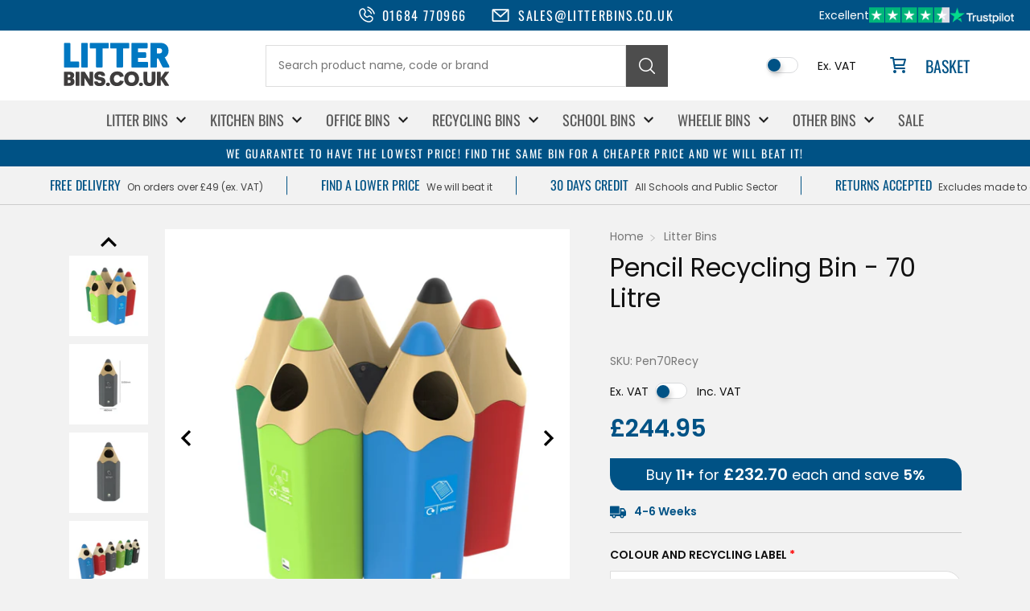

--- FILE ---
content_type: text/html; charset=utf-8
request_url: https://www.litterbins.co.uk/products/pencil-bin-70-litre-recycling
body_size: 39642
content:
<!doctype html>
<html lang="en">
<head>
	<script src="//www.litterbins.co.uk/cdn/shop/files/pandectes-rules.js?v=13849579481239428945"></script>
	
	
	
    <meta charset="utf-8">
    <meta name="viewport" content="width=device-width,initial-scale=1">
        <link rel="icon" href="//www.litterbins.co.uk/cdn/shop/files/favicon.png?v=1686802224&width=32" type="image/png">
    

    <style data-shopify>
        *,*::before,*::after{box-sizing:border-box}html,body,div,span,applet,object,iframe,h1,h2,h3,h4,h5,h6,p,blockquote,pre,a,abbr,acronym,address,big,cite,code,del,dfn,em,img,ins,kbd,q,s,samp,small,strike,strong,sub,sup,tt,var,b,u,i,center,dl,dt,dd,ol,ul,li,fieldset,form,label,legend,table,caption,tbody,tfoot,thead,tr,th,td,article,aside,canvas,details,embed,figure,figcaption,footer,header,hgroup,menu,nav,output,ruby,section,summary,time,mark,audio,video{margin:0;padding:0;border:0;font-size:100%;font:inherit;vertical-align:baseline}body{line-height:1;font-family:system-ui,-apple-system,BlinkMacSystemFont,"Segoe UI",Roboto,Helvetica,Arial,sans-serif}ol,ul{list-style:none}blockquote,q{quotes:none}blockquote::before,blockquote::after,q::before,q::after{content:'';content:none}table{border-collapse:collapse;border-spacing:0}table{border-collapse:collapse;border-spacing:0;table-layout:fixed;width:100%}th,td{border:1px solid #ccc;padding:10px 15px;vertical-align:middle}
    </style>

    <style data-shopify>
        @font-face {
          font-family: 'Poppins';
          src: url('//www.litterbins.co.uk/cdn/fonts/poppins/poppins_n4.0ba78fa5af9b0e1a374041b3ceaadf0a43b41362.woff2') format('woff2');
          font-weight: 400;
          font-style: normal;
          font-display: swap;
        }

        @font-face {
          font-family: 'Poppins';
          src: url('//www.litterbins.co.uk/cdn/fonts/poppins/poppins_n6.aa29d4918bc243723d56b59572e18228ed0786f6.woff2') format('woff2');
          font-weight: 600;
          font-style: normal;
          font-display: swap;
        }

        @font-face {
          font-family: 'Oswald';
          src: url('//www.litterbins.co.uk/cdn/fonts/oswald/oswald_n4.7760ed7a63e536050f64bb0607ff70ce07a480bd.woff2') format('woff2');
          font-weight: 400;
          font-style: normal;
          font-display: swap;
        }
    </style>

    <script>window.performance && window.performance.mark && window.performance.mark('shopify.content_for_header.start');</script><meta name="google-site-verification" content="nv4kVSIzlYiyflfdl5zVFnweF5aOiao8NrGNVj4ve0g">
<meta id="shopify-digital-wallet" name="shopify-digital-wallet" content="/71805534482/digital_wallets/dialog">
<meta name="shopify-checkout-api-token" content="e962f4612cdf6b8e625ebebf84d342d4">
<meta id="in-context-paypal-metadata" data-shop-id="71805534482" data-venmo-supported="false" data-environment="production" data-locale="en_US" data-paypal-v4="true" data-currency="GBP">
<link rel="alternate" type="application/json+oembed" href="https://www.litterbins.co.uk/products/pencil-bin-70-litre-recycling.oembed">
<script async="async" src="/checkouts/internal/preloads.js?locale=en-GB"></script>
<link rel="preconnect" href="https://shop.app" crossorigin="anonymous">
<script async="async" src="https://shop.app/checkouts/internal/preloads.js?locale=en-GB&shop_id=71805534482" crossorigin="anonymous"></script>
<script id="apple-pay-shop-capabilities" type="application/json">{"shopId":71805534482,"countryCode":"GB","currencyCode":"GBP","merchantCapabilities":["supports3DS"],"merchantId":"gid:\/\/shopify\/Shop\/71805534482","merchantName":"LitterBins","requiredBillingContactFields":["postalAddress","email","phone"],"requiredShippingContactFields":["postalAddress","email","phone"],"shippingType":"shipping","supportedNetworks":["visa","maestro","masterCard","amex","discover","elo"],"total":{"type":"pending","label":"LitterBins","amount":"1.00"},"shopifyPaymentsEnabled":true,"supportsSubscriptions":true}</script>
<script id="shopify-features" type="application/json">{"accessToken":"e962f4612cdf6b8e625ebebf84d342d4","betas":["rich-media-storefront-analytics"],"domain":"www.litterbins.co.uk","predictiveSearch":true,"shopId":71805534482,"locale":"en"}</script>
<script>var Shopify = Shopify || {};
Shopify.shop = "litter-bins.myshopify.com";
Shopify.locale = "en";
Shopify.currency = {"active":"GBP","rate":"1.0"};
Shopify.country = "GB";
Shopify.theme = {"name":"LitterBins 3.0","id":179933348219,"schema_name":null,"schema_version":null,"theme_store_id":null,"role":"main"};
Shopify.theme.handle = "null";
Shopify.theme.style = {"id":null,"handle":null};
Shopify.cdnHost = "www.litterbins.co.uk/cdn";
Shopify.routes = Shopify.routes || {};
Shopify.routes.root = "/";</script>
<script type="module">!function(o){(o.Shopify=o.Shopify||{}).modules=!0}(window);</script>
<script>!function(o){function n(){var o=[];function n(){o.push(Array.prototype.slice.apply(arguments))}return n.q=o,n}var t=o.Shopify=o.Shopify||{};t.loadFeatures=n(),t.autoloadFeatures=n()}(window);</script>
<script>
  window.ShopifyPay = window.ShopifyPay || {};
  window.ShopifyPay.apiHost = "shop.app\/pay";
  window.ShopifyPay.redirectState = null;
</script>
<script id="shop-js-analytics" type="application/json">{"pageType":"product"}</script>
<script defer="defer" async type="module" src="//www.litterbins.co.uk/cdn/shopifycloud/shop-js/modules/v2/client.init-shop-cart-sync_BT-GjEfc.en.esm.js"></script>
<script defer="defer" async type="module" src="//www.litterbins.co.uk/cdn/shopifycloud/shop-js/modules/v2/chunk.common_D58fp_Oc.esm.js"></script>
<script defer="defer" async type="module" src="//www.litterbins.co.uk/cdn/shopifycloud/shop-js/modules/v2/chunk.modal_xMitdFEc.esm.js"></script>
<script type="module">
  await import("//www.litterbins.co.uk/cdn/shopifycloud/shop-js/modules/v2/client.init-shop-cart-sync_BT-GjEfc.en.esm.js");
await import("//www.litterbins.co.uk/cdn/shopifycloud/shop-js/modules/v2/chunk.common_D58fp_Oc.esm.js");
await import("//www.litterbins.co.uk/cdn/shopifycloud/shop-js/modules/v2/chunk.modal_xMitdFEc.esm.js");

  window.Shopify.SignInWithShop?.initShopCartSync?.({"fedCMEnabled":true,"windoidEnabled":true});

</script>
<script>
  window.Shopify = window.Shopify || {};
  if (!window.Shopify.featureAssets) window.Shopify.featureAssets = {};
  window.Shopify.featureAssets['shop-js'] = {"shop-cart-sync":["modules/v2/client.shop-cart-sync_DZOKe7Ll.en.esm.js","modules/v2/chunk.common_D58fp_Oc.esm.js","modules/v2/chunk.modal_xMitdFEc.esm.js"],"init-fed-cm":["modules/v2/client.init-fed-cm_B6oLuCjv.en.esm.js","modules/v2/chunk.common_D58fp_Oc.esm.js","modules/v2/chunk.modal_xMitdFEc.esm.js"],"shop-cash-offers":["modules/v2/client.shop-cash-offers_D2sdYoxE.en.esm.js","modules/v2/chunk.common_D58fp_Oc.esm.js","modules/v2/chunk.modal_xMitdFEc.esm.js"],"shop-login-button":["modules/v2/client.shop-login-button_QeVjl5Y3.en.esm.js","modules/v2/chunk.common_D58fp_Oc.esm.js","modules/v2/chunk.modal_xMitdFEc.esm.js"],"pay-button":["modules/v2/client.pay-button_DXTOsIq6.en.esm.js","modules/v2/chunk.common_D58fp_Oc.esm.js","modules/v2/chunk.modal_xMitdFEc.esm.js"],"shop-button":["modules/v2/client.shop-button_DQZHx9pm.en.esm.js","modules/v2/chunk.common_D58fp_Oc.esm.js","modules/v2/chunk.modal_xMitdFEc.esm.js"],"avatar":["modules/v2/client.avatar_BTnouDA3.en.esm.js"],"init-windoid":["modules/v2/client.init-windoid_CR1B-cfM.en.esm.js","modules/v2/chunk.common_D58fp_Oc.esm.js","modules/v2/chunk.modal_xMitdFEc.esm.js"],"init-shop-for-new-customer-accounts":["modules/v2/client.init-shop-for-new-customer-accounts_C_vY_xzh.en.esm.js","modules/v2/client.shop-login-button_QeVjl5Y3.en.esm.js","modules/v2/chunk.common_D58fp_Oc.esm.js","modules/v2/chunk.modal_xMitdFEc.esm.js"],"init-shop-email-lookup-coordinator":["modules/v2/client.init-shop-email-lookup-coordinator_BI7n9ZSv.en.esm.js","modules/v2/chunk.common_D58fp_Oc.esm.js","modules/v2/chunk.modal_xMitdFEc.esm.js"],"init-shop-cart-sync":["modules/v2/client.init-shop-cart-sync_BT-GjEfc.en.esm.js","modules/v2/chunk.common_D58fp_Oc.esm.js","modules/v2/chunk.modal_xMitdFEc.esm.js"],"shop-toast-manager":["modules/v2/client.shop-toast-manager_DiYdP3xc.en.esm.js","modules/v2/chunk.common_D58fp_Oc.esm.js","modules/v2/chunk.modal_xMitdFEc.esm.js"],"init-customer-accounts":["modules/v2/client.init-customer-accounts_D9ZNqS-Q.en.esm.js","modules/v2/client.shop-login-button_QeVjl5Y3.en.esm.js","modules/v2/chunk.common_D58fp_Oc.esm.js","modules/v2/chunk.modal_xMitdFEc.esm.js"],"init-customer-accounts-sign-up":["modules/v2/client.init-customer-accounts-sign-up_iGw4briv.en.esm.js","modules/v2/client.shop-login-button_QeVjl5Y3.en.esm.js","modules/v2/chunk.common_D58fp_Oc.esm.js","modules/v2/chunk.modal_xMitdFEc.esm.js"],"shop-follow-button":["modules/v2/client.shop-follow-button_CqMgW2wH.en.esm.js","modules/v2/chunk.common_D58fp_Oc.esm.js","modules/v2/chunk.modal_xMitdFEc.esm.js"],"checkout-modal":["modules/v2/client.checkout-modal_xHeaAweL.en.esm.js","modules/v2/chunk.common_D58fp_Oc.esm.js","modules/v2/chunk.modal_xMitdFEc.esm.js"],"shop-login":["modules/v2/client.shop-login_D91U-Q7h.en.esm.js","modules/v2/chunk.common_D58fp_Oc.esm.js","modules/v2/chunk.modal_xMitdFEc.esm.js"],"lead-capture":["modules/v2/client.lead-capture_BJmE1dJe.en.esm.js","modules/v2/chunk.common_D58fp_Oc.esm.js","modules/v2/chunk.modal_xMitdFEc.esm.js"],"payment-terms":["modules/v2/client.payment-terms_Ci9AEqFq.en.esm.js","modules/v2/chunk.common_D58fp_Oc.esm.js","modules/v2/chunk.modal_xMitdFEc.esm.js"]};
</script>
<script>(function() {
  var isLoaded = false;
  function asyncLoad() {
    if (isLoaded) return;
    isLoaded = true;
    var urls = ["\/\/searchserverapi.com\/widgets\/shopify\/init.js?a=6a6A6T1W4n\u0026shop=litter-bins.myshopify.com","https:\/\/ecommplugins-scripts.trustpilot.com\/v2.1\/js\/header.min.js?settings=eyJrZXkiOiJQSzh1eFQ2bkFFSE81OFA3IiwicyI6InNrdSJ9\u0026shop=litter-bins.myshopify.com","https:\/\/ecommplugins-trustboxsettings.trustpilot.com\/litter-bins.myshopify.com.js?settings=1732106650752\u0026shop=litter-bins.myshopify.com","https:\/\/cdn.shopify.com\/s\/files\/1\/0718\/0553\/4482\/t\/14\/assets\/yoast-active-script.js?v=0\u0026shop=litter-bins.myshopify.com"];
    for (var i = 0; i < urls.length; i++) {
      var s = document.createElement('script');
      s.type = 'text/javascript';
      s.async = true;
      s.src = urls[i];
      var x = document.getElementsByTagName('script')[0];
      x.parentNode.insertBefore(s, x);
    }
  };
  if(window.attachEvent) {
    window.attachEvent('onload', asyncLoad);
  } else {
    window.addEventListener('load', asyncLoad, false);
  }
})();</script>
<script id="__st">var __st={"a":71805534482,"offset":0,"reqid":"4d367e8c-3464-4516-8aec-2facde2c78ca-1769233000","pageurl":"www.litterbins.co.uk\/products\/pencil-bin-70-litre-recycling","u":"e8e7cdfd260d","p":"product","rtyp":"product","rid":8382773920018};</script>
<script>window.ShopifyPaypalV4VisibilityTracking = true;</script>
<script id="captcha-bootstrap">!function(){'use strict';const t='contact',e='account',n='new_comment',o=[[t,t],['blogs',n],['comments',n],[t,'customer']],c=[[e,'customer_login'],[e,'guest_login'],[e,'recover_customer_password'],[e,'create_customer']],r=t=>t.map((([t,e])=>`form[action*='/${t}']:not([data-nocaptcha='true']) input[name='form_type'][value='${e}']`)).join(','),a=t=>()=>t?[...document.querySelectorAll(t)].map((t=>t.form)):[];function s(){const t=[...o],e=r(t);return a(e)}const i='password',u='form_key',d=['recaptcha-v3-token','g-recaptcha-response','h-captcha-response',i],f=()=>{try{return window.sessionStorage}catch{return}},m='__shopify_v',_=t=>t.elements[u];function p(t,e,n=!1){try{const o=window.sessionStorage,c=JSON.parse(o.getItem(e)),{data:r}=function(t){const{data:e,action:n}=t;return t[m]||n?{data:e,action:n}:{data:t,action:n}}(c);for(const[e,n]of Object.entries(r))t.elements[e]&&(t.elements[e].value=n);n&&o.removeItem(e)}catch(o){console.error('form repopulation failed',{error:o})}}const l='form_type',E='cptcha';function T(t){t.dataset[E]=!0}const w=window,h=w.document,L='Shopify',v='ce_forms',y='captcha';let A=!1;((t,e)=>{const n=(g='f06e6c50-85a8-45c8-87d0-21a2b65856fe',I='https://cdn.shopify.com/shopifycloud/storefront-forms-hcaptcha/ce_storefront_forms_captcha_hcaptcha.v1.5.2.iife.js',D={infoText:'Protected by hCaptcha',privacyText:'Privacy',termsText:'Terms'},(t,e,n)=>{const o=w[L][v],c=o.bindForm;if(c)return c(t,g,e,D).then(n);var r;o.q.push([[t,g,e,D],n]),r=I,A||(h.body.append(Object.assign(h.createElement('script'),{id:'captcha-provider',async:!0,src:r})),A=!0)});var g,I,D;w[L]=w[L]||{},w[L][v]=w[L][v]||{},w[L][v].q=[],w[L][y]=w[L][y]||{},w[L][y].protect=function(t,e){n(t,void 0,e),T(t)},Object.freeze(w[L][y]),function(t,e,n,w,h,L){const[v,y,A,g]=function(t,e,n){const i=e?o:[],u=t?c:[],d=[...i,...u],f=r(d),m=r(i),_=r(d.filter((([t,e])=>n.includes(e))));return[a(f),a(m),a(_),s()]}(w,h,L),I=t=>{const e=t.target;return e instanceof HTMLFormElement?e:e&&e.form},D=t=>v().includes(t);t.addEventListener('submit',(t=>{const e=I(t);if(!e)return;const n=D(e)&&!e.dataset.hcaptchaBound&&!e.dataset.recaptchaBound,o=_(e),c=g().includes(e)&&(!o||!o.value);(n||c)&&t.preventDefault(),c&&!n&&(function(t){try{if(!f())return;!function(t){const e=f();if(!e)return;const n=_(t);if(!n)return;const o=n.value;o&&e.removeItem(o)}(t);const e=Array.from(Array(32),(()=>Math.random().toString(36)[2])).join('');!function(t,e){_(t)||t.append(Object.assign(document.createElement('input'),{type:'hidden',name:u})),t.elements[u].value=e}(t,e),function(t,e){const n=f();if(!n)return;const o=[...t.querySelectorAll(`input[type='${i}']`)].map((({name:t})=>t)),c=[...d,...o],r={};for(const[a,s]of new FormData(t).entries())c.includes(a)||(r[a]=s);n.setItem(e,JSON.stringify({[m]:1,action:t.action,data:r}))}(t,e)}catch(e){console.error('failed to persist form',e)}}(e),e.submit())}));const S=(t,e)=>{t&&!t.dataset[E]&&(n(t,e.some((e=>e===t))),T(t))};for(const o of['focusin','change'])t.addEventListener(o,(t=>{const e=I(t);D(e)&&S(e,y())}));const B=e.get('form_key'),M=e.get(l),P=B&&M;t.addEventListener('DOMContentLoaded',(()=>{const t=y();if(P)for(const e of t)e.elements[l].value===M&&p(e,B);[...new Set([...A(),...v().filter((t=>'true'===t.dataset.shopifyCaptcha))])].forEach((e=>S(e,t)))}))}(h,new URLSearchParams(w.location.search),n,t,e,['guest_login'])})(!0,!0)}();</script>
<script integrity="sha256-4kQ18oKyAcykRKYeNunJcIwy7WH5gtpwJnB7kiuLZ1E=" data-source-attribution="shopify.loadfeatures" defer="defer" src="//www.litterbins.co.uk/cdn/shopifycloud/storefront/assets/storefront/load_feature-a0a9edcb.js" crossorigin="anonymous"></script>
<script crossorigin="anonymous" defer="defer" src="//www.litterbins.co.uk/cdn/shopifycloud/storefront/assets/shopify_pay/storefront-65b4c6d7.js?v=20250812"></script>
<script data-source-attribution="shopify.dynamic_checkout.dynamic.init">var Shopify=Shopify||{};Shopify.PaymentButton=Shopify.PaymentButton||{isStorefrontPortableWallets:!0,init:function(){window.Shopify.PaymentButton.init=function(){};var t=document.createElement("script");t.src="https://www.litterbins.co.uk/cdn/shopifycloud/portable-wallets/latest/portable-wallets.en.js",t.type="module",document.head.appendChild(t)}};
</script>
<script data-source-attribution="shopify.dynamic_checkout.buyer_consent">
  function portableWalletsHideBuyerConsent(e){var t=document.getElementById("shopify-buyer-consent"),n=document.getElementById("shopify-subscription-policy-button");t&&n&&(t.classList.add("hidden"),t.setAttribute("aria-hidden","true"),n.removeEventListener("click",e))}function portableWalletsShowBuyerConsent(e){var t=document.getElementById("shopify-buyer-consent"),n=document.getElementById("shopify-subscription-policy-button");t&&n&&(t.classList.remove("hidden"),t.removeAttribute("aria-hidden"),n.addEventListener("click",e))}window.Shopify?.PaymentButton&&(window.Shopify.PaymentButton.hideBuyerConsent=portableWalletsHideBuyerConsent,window.Shopify.PaymentButton.showBuyerConsent=portableWalletsShowBuyerConsent);
</script>
<script data-source-attribution="shopify.dynamic_checkout.cart.bootstrap">document.addEventListener("DOMContentLoaded",(function(){function t(){return document.querySelector("shopify-accelerated-checkout-cart, shopify-accelerated-checkout")}if(t())Shopify.PaymentButton.init();else{new MutationObserver((function(e,n){t()&&(Shopify.PaymentButton.init(),n.disconnect())})).observe(document.body,{childList:!0,subtree:!0})}}));
</script>
<link id="shopify-accelerated-checkout-styles" rel="stylesheet" media="screen" href="https://www.litterbins.co.uk/cdn/shopifycloud/portable-wallets/latest/accelerated-checkout-backwards-compat.css" crossorigin="anonymous">
<style id="shopify-accelerated-checkout-cart">
        #shopify-buyer-consent {
  margin-top: 1em;
  display: inline-block;
  width: 100%;
}

#shopify-buyer-consent.hidden {
  display: none;
}

#shopify-subscription-policy-button {
  background: none;
  border: none;
  padding: 0;
  text-decoration: underline;
  font-size: inherit;
  cursor: pointer;
}

#shopify-subscription-policy-button::before {
  box-shadow: none;
}

      </style>
<script id="sections-script" data-sections="product-recommendations" defer="defer" src="//www.litterbins.co.uk/cdn/shop/t/14/compiled_assets/scripts.js?v=17899"></script>
<script>window.performance && window.performance.mark && window.performance.mark('shopify.content_for_header.end');</script>

    <link rel="stylesheet" href="//www.litterbins.co.uk/cdn/shop/t/14/assets/slick.css?v=57533093342348961751763639095">
    <link rel="stylesheet" href="//www.litterbins.co.uk/cdn/shop/t/14/assets/custom.css?v=56605999777875399181764710773">

    <script src="//www.litterbins.co.uk/cdn/shop/t/14/assets/jquery.min.js?v=171672860560517612291763636688"></script>
    <script src="//www.litterbins.co.uk/cdn/shop/t/14/assets/slick.min.js?v=69222536362235430451763639071"></script>
<!-- BEGIN app block: shopify://apps/pandectes-gdpr/blocks/banner/58c0baa2-6cc1-480c-9ea6-38d6d559556a -->
  
    
      <!-- TCF is active, scripts are loaded above -->
      
        <script>
          if (!window.PandectesRulesSettings) {
            window.PandectesRulesSettings = {"store":{"id":71805534482,"adminMode":false,"headless":false,"storefrontRootDomain":"","checkoutRootDomain":"","storefrontAccessToken":""},"banner":{"revokableTrigger":false,"cookiesBlockedByDefault":"7","hybridStrict":false,"isActive":true},"geolocation":{"brOnly":false,"caOnly":false,"chOnly":false,"euOnly":false,"jpOnly":false,"thOnly":false,"zaOnly":false,"canadaOnly":false,"canadaLaw25":false,"canadaPipeda":false,"globalVisibility":true},"blocker":{"isActive":false,"googleConsentMode":{"isActive":false,"id":"GTM-W9CTVFH","analyticsId":"G-415872807","onlyGtm":false,"adwordsId":"AW-1068425545, AW-859198189","adStorageCategory":4,"analyticsStorageCategory":2,"functionalityStorageCategory":1,"personalizationStorageCategory":1,"securityStorageCategory":0,"customEvent":true,"redactData":false,"urlPassthrough":false,"dataLayerProperty":"dataLayer","waitForUpdate":0,"useNativeChannel":true,"debugMode":false},"facebookPixel":{"isActive":false,"id":"","ldu":false},"microsoft":{"isActive":false,"uetTags":""},"clarity":{"isActive":false,"id":""},"rakuten":{"isActive":false,"cmp":false,"ccpa":false},"gpcIsActive":false,"klaviyoIsActive":false,"defaultBlocked":7,"patterns":{"whiteList":[],"blackList":{"1":[],"2":[],"4":[],"8":[]},"iframesWhiteList":[],"iframesBlackList":{"1":[],"2":[],"4":[],"8":[]},"beaconsWhiteList":[],"beaconsBlackList":{"1":[],"2":[],"4":[],"8":[]}}}};
            const rulesScript = document.createElement('script');
            window.PandectesRulesSettings.auto = true;
            rulesScript.src = "https://cdn.shopify.com/extensions/019bed03-b206-7ab3-9c8b-20b884e5903f/gdpr-243/assets/pandectes-rules.js";
            const firstChild = document.head.firstChild;
            document.head.insertBefore(rulesScript, firstChild);
          }
        </script>
      
      <script>
        
          window.PandectesSettings = {"store":{"id":71805534482,"plan":"plus","theme":"LitterBins 3.0","primaryLocale":"en","adminMode":false,"headless":false,"storefrontRootDomain":"","checkoutRootDomain":"","storefrontAccessToken":"","useGeolocation":false},"tsPublished":1768474861,"declaration":{"showPurpose":false,"showProvider":false,"declIntroText":"We use cookies to optimize website functionality, analyse the performance, and provide personalised experience to you. Some cookies are essential to make the website operate and function correctly. Those cookies cannot be disabled. In this window you can manage your preference of cookies.","showDateGenerated":true},"language":{"unpublished":[],"languageMode":"Single","fallbackLanguage":"en","languageDetection":"browser","languagesSupported":[]},"texts":{"managed":{"headerText":{"en":"We respect your privacy"},"consentText":{"en":"This website uses cookies to ensure you get the best experience."},"linkText":{"en":"Learn more"},"imprintText":{"en":"Imprint"},"googleLinkText":{"en":"Google's Privacy Terms"},"allowButtonText":{"en":"Accept"},"denyButtonText":{"en":"Decline"},"dismissButtonText":{"en":"Ok"},"leaveSiteButtonText":{"en":"Leave this site"},"preferencesButtonText":{"en":"Preferences"},"cookiePolicyText":{"en":"Cookie policy"},"preferencesPopupTitleText":{"en":"Manage consent preferences"},"preferencesPopupIntroText":{"en":"We use cookies to optimize website functionality, analyze the performance, and provide personalized experience to you. Some cookies are essential to make the website operate and function correctly. Those cookies cannot be disabled. In this window you can manage your preference of cookies."},"preferencesPopupSaveButtonText":{"en":"Save preferences"},"preferencesPopupCloseButtonText":{"en":"Close"},"preferencesPopupAcceptAllButtonText":{"en":"Accept all"},"preferencesPopupRejectAllButtonText":{"en":"Reject all"},"cookiesDetailsText":{"en":"Cookies details"},"preferencesPopupAlwaysAllowedText":{"en":"Always allowed"},"accessSectionParagraphText":{"en":"You have the right to request access to your data at any time."},"accessSectionTitleText":{"en":"Data portability"},"accessSectionAccountInfoActionText":{"en":"Personal data"},"accessSectionDownloadReportActionText":{"en":"Request export"},"accessSectionGDPRRequestsActionText":{"en":"Data subject requests"},"accessSectionOrdersRecordsActionText":{"en":"Orders"},"rectificationSectionParagraphText":{"en":"You have the right to request your data to be updated whenever you think it is appropriate."},"rectificationSectionTitleText":{"en":"Data Rectification"},"rectificationCommentPlaceholder":{"en":"Describe what you want to be updated"},"rectificationCommentValidationError":{"en":"Comment is required"},"rectificationSectionEditAccountActionText":{"en":"Request an update"},"erasureSectionTitleText":{"en":"Right to be forgotten"},"erasureSectionParagraphText":{"en":"You have the right to ask all your data to be erased. After that, you will no longer be able to access your account."},"erasureSectionRequestDeletionActionText":{"en":"Request personal data deletion"},"consentDate":{"en":"Consent date"},"consentId":{"en":"Consent ID"},"consentSectionChangeConsentActionText":{"en":"Change consent preference"},"consentSectionConsentedText":{"en":"You consented to the cookies policy of this website on"},"consentSectionNoConsentText":{"en":"You have not consented to the cookies policy of this website."},"consentSectionTitleText":{"en":"Your cookie consent"},"consentStatus":{"en":"Consent preference"},"confirmationFailureMessage":{"en":"Your request was not verified. Please try again and if problem persists, contact store owner for assistance"},"confirmationFailureTitle":{"en":"A problem occurred"},"confirmationSuccessMessage":{"en":"We will soon get back to you as to your request."},"confirmationSuccessTitle":{"en":"Your request is verified"},"guestsSupportEmailFailureMessage":{"en":"Your request was not submitted. Please try again and if problem persists, contact store owner for assistance."},"guestsSupportEmailFailureTitle":{"en":"A problem occurred"},"guestsSupportEmailPlaceholder":{"en":"E-mail address"},"guestsSupportEmailSuccessMessage":{"en":"If you are registered as a customer of this store, you will soon receive an email with instructions on how to proceed."},"guestsSupportEmailSuccessTitle":{"en":"Thank you for your request"},"guestsSupportEmailValidationError":{"en":"Email is not valid"},"guestsSupportInfoText":{"en":"Please login with your customer account to further proceed."},"submitButton":{"en":"Submit"},"submittingButton":{"en":"Submitting..."},"cancelButton":{"en":"Cancel"},"declIntroText":{"en":"We use cookies to optimize website functionality, analyse the performance, and provide personalised experience to you. Some cookies are essential to make the website operate and function correctly. Those cookies cannot be disabled. In this window you can manage your preference of cookies."},"declName":{"en":"Name"},"declPurpose":{"en":"Purpose"},"declType":{"en":"Type"},"declRetention":{"en":"Retention"},"declProvider":{"en":"Provider"},"declFirstParty":{"en":"First-party"},"declThirdParty":{"en":"Third-party"},"declSeconds":{"en":"seconds"},"declMinutes":{"en":"minutes"},"declHours":{"en":"hours"},"declWeeks":{"en":"week(s)"},"declDays":{"en":"days"},"declMonths":{"en":"months"},"declYears":{"en":"years"},"declSession":{"en":"Session"},"declDomain":{"en":"Domain"},"declPath":{"en":"Path"}},"categories":{"strictlyNecessaryCookiesTitleText":{"en":"Strictly necessary cookies"},"strictlyNecessaryCookiesDescriptionText":{"en":"These cookies are essential in order to enable you to move around the website and use its features, such as accessing secure areas of the website. The website cannot function properly without these cookies."},"functionalityCookiesTitleText":{"en":"Functional cookies"},"functionalityCookiesDescriptionText":{"en":"These cookies enable the site to provide enhanced functionality and personalisation. They may be set by us or by third party providers whose services we have added to our pages. If you do not allow these cookies then some or all of these services may not function properly."},"performanceCookiesTitleText":{"en":"Performance cookies"},"performanceCookiesDescriptionText":{"en":"These cookies enable us to monitor and improve the performance of our website. For example, they allow us to count visits, identify traffic sources and see which parts of the site are most popular."},"targetingCookiesTitleText":{"en":"Targeting cookies"},"targetingCookiesDescriptionText":{"en":"These cookies may be set through our site by our advertising partners. They may be used by those companies to build a profile of your interests and show you relevant adverts on other sites.    They do not store directly personal information, but are based on uniquely identifying your browser and internet device. If you do not allow these cookies, you will experience less targeted advertising."},"unclassifiedCookiesTitleText":{"en":"Unclassified cookies"},"unclassifiedCookiesDescriptionText":{"en":"Unclassified cookies are cookies that we are in the process of classifying, together with the providers of individual cookies."}},"auto":{}},"library":{"previewMode":false,"fadeInTimeout":0,"defaultBlocked":7,"showLink":true,"showImprintLink":false,"showGoogleLink":false,"enabled":true,"cookie":{"expiryDays":365,"secure":true,"domain":""},"dismissOnScroll":false,"dismissOnWindowClick":false,"dismissOnTimeout":false,"palette":{"popup":{"background":"#FFFFFF","backgroundForCalculations":{"a":1,"b":255,"g":255,"r":255},"text":"#000000"},"button":{"background":"transparent","backgroundForCalculations":{"a":1,"b":255,"g":255,"r":255},"text":"#000000","textForCalculation":{"a":1,"b":0,"g":0,"r":0},"border":"#000000"}},"content":{"href":"https://litter-bins.myshopify.com/policies/privacy-policy","imprintHref":"/","close":"&#10005;","target":"","logo":"<img class=\"cc-banner-logo\" style=\"max-height: 40px;\" src=\"https://litter-bins.myshopify.com/cdn/shop/files/pandectes-banner-logo.png\" alt=\"Cookie banner\" />"},"window":"<div role=\"dialog\" aria-label=\"{{header}}\" aria-describedby=\"cookieconsent:desc\" id=\"pandectes-banner\" class=\"cc-window-wrapper cc-bottom-wrapper\"><div class=\"pd-cookie-banner-window cc-window {{classes}}\">{{children}}</div></div>","compliance":{"custom":"<div class=\"cc-compliance cc-highlight\">{{preferences}}{{allow}}</div>"},"type":"custom","layouts":{"basic":"{{logo}}{{messagelink}}{{compliance}}{{close}}"},"position":"bottom","theme":"wired","revokable":false,"animateRevokable":false,"revokableReset":false,"revokableLogoUrl":"https://litter-bins.myshopify.com/cdn/shop/files/pandectes-reopen-logo.png","revokablePlacement":"bottom-left","revokableMarginHorizontal":15,"revokableMarginVertical":15,"static":false,"autoAttach":true,"hasTransition":true,"blacklistPage":[""],"elements":{"close":"<button aria-label=\"Close\" type=\"button\" class=\"cc-close\">{{close}}</button>","dismiss":"<button type=\"button\" class=\"cc-btn cc-btn-decision cc-dismiss\">{{dismiss}}</button>","allow":"<button type=\"button\" class=\"cc-btn cc-btn-decision cc-allow\">{{allow}}</button>","deny":"<button type=\"button\" class=\"cc-btn cc-btn-decision cc-deny\">{{deny}}</button>","preferences":"<button type=\"button\" class=\"cc-btn cc-settings\" aria-controls=\"pd-cp-preferences\" onclick=\"Pandectes.fn.openPreferences()\">{{preferences}}</button>"}},"geolocation":{"brOnly":false,"caOnly":false,"chOnly":false,"euOnly":false,"jpOnly":false,"thOnly":false,"zaOnly":false,"canadaOnly":false,"canadaLaw25":false,"canadaPipeda":false,"globalVisibility":true},"dsr":{"guestsSupport":false,"accessSectionDownloadReportAuto":false},"banner":{"resetTs":1714143367,"extraCss":"        .cc-banner-logo {max-width: 24em!important;}    @media(min-width: 768px) {.cc-window.cc-floating{max-width: 24em!important;width: 24em!important;}}    .cc-message, .pd-cookie-banner-window .cc-header, .cc-logo {text-align: left}    .cc-window-wrapper{z-index: 2147483647;}    .cc-window{z-index: 2147483647;font-family: inherit;}    .pd-cookie-banner-window .cc-header{font-family: inherit;}    .pd-cp-ui{font-family: inherit; background-color: #FFFFFF;color:#000000;}    button.pd-cp-btn, a.pd-cp-btn{}    input + .pd-cp-preferences-slider{background-color: rgba(0, 0, 0, 0.3)}    .pd-cp-scrolling-section::-webkit-scrollbar{background-color: rgba(0, 0, 0, 0.3)}    input:checked + .pd-cp-preferences-slider{background-color: rgba(0, 0, 0, 1)}    .pd-cp-scrolling-section::-webkit-scrollbar-thumb {background-color: rgba(0, 0, 0, 1)}    .pd-cp-ui-close{color:#000000;}    .pd-cp-preferences-slider:before{background-color: #FFFFFF}    .pd-cp-title:before {border-color: #000000!important}    .pd-cp-preferences-slider{background-color:#000000}    .pd-cp-toggle{color:#000000!important}    @media(max-width:699px) {.pd-cp-ui-close-top svg {fill: #000000}}    .pd-cp-toggle:hover,.pd-cp-toggle:visited,.pd-cp-toggle:active{color:#000000!important}    .pd-cookie-banner-window {box-shadow: 0 0 18px rgb(0 0 0 / 20%);}  ","customJavascript":{},"showPoweredBy":false,"logoHeight":40,"revokableTrigger":false,"hybridStrict":false,"cookiesBlockedByDefault":"7","isActive":true,"implicitSavePreferences":false,"cookieIcon":false,"blockBots":false,"showCookiesDetails":true,"hasTransition":true,"blockingPage":false,"showOnlyLandingPage":false,"leaveSiteUrl":"https://www.google.com","linkRespectStoreLang":false},"cookies":{"0":[{"name":"secure_customer_sig","type":"http","domain":"www.litterbins.co.uk","path":"/","provider":"Shopify","firstParty":true,"retention":"1 year(s)","session":false,"expires":1,"unit":"declYears","purpose":{"en":"Used in connection with customer login."}},{"name":"keep_alive","type":"http","domain":"www.litterbins.co.uk","path":"/","provider":"Shopify","firstParty":true,"retention":"30 minute(s)","session":false,"expires":30,"unit":"declMinutes","purpose":{"en":"Used in connection with buyer localization."}},{"name":"cart_currency","type":"http","domain":"www.litterbins.co.uk","path":"/","provider":"Shopify","firstParty":true,"retention":"2 ","session":false,"expires":2,"unit":"declSession","purpose":{"en":"The cookie is necessary for the secure checkout and payment function on the website. This function is provided by shopify.com."}},{"name":"shopify_pay_redirect","type":"http","domain":"www.litterbins.co.uk","path":"/","provider":"Shopify","firstParty":true,"retention":"1 hour(s)","session":false,"expires":1,"unit":"declHours","purpose":{"en":"The cookie is necessary for the secure checkout and payment function on the website. This function is provided by shopify.com."}},{"name":"localization","type":"http","domain":"www.litterbins.co.uk","path":"/","provider":"Shopify","firstParty":true,"retention":"1 year(s)","session":false,"expires":1,"unit":"declYears","purpose":{"en":"Shopify store localization"}},{"name":"_tracking_consent","type":"http","domain":".litterbins.co.uk","path":"/","provider":"Shopify","firstParty":false,"retention":"1 year(s)","session":false,"expires":1,"unit":"declYears","purpose":{"en":"Tracking preferences."}},{"name":"_cmp_a","type":"http","domain":".litterbins.co.uk","path":"/","provider":"Shopify","firstParty":false,"retention":"1 day(s)","session":false,"expires":1,"unit":"declDays","purpose":{"en":"Used for managing customer privacy settings."}}],"1":[{"name":"wpm-domain-test","type":"http","domain":"uk","path":"/","provider":"Shopify","firstParty":false,"retention":"Session","session":true,"expires":1,"unit":"declSeconds","purpose":{"en":"Used to test the storage of parameters about products added to the cart or payment currency"}},{"name":"wpm-domain-test","type":"http","domain":"co.uk","path":"/","provider":"Shopify","firstParty":false,"retention":"Session","session":true,"expires":1,"unit":"declSeconds","purpose":{"en":"Used to test the storage of parameters about products added to the cart or payment currency"}},{"name":"wpm-domain-test","type":"http","domain":"www.litterbins.co.uk","path":"/","provider":"Shopify","firstParty":true,"retention":"Session","session":true,"expires":1,"unit":"declSeconds","purpose":{"en":"Used to test the storage of parameters about products added to the cart or payment currency"}},{"name":"wpm-domain-test","type":"http","domain":"litterbins.co.uk","path":"/","provider":"Shopify","firstParty":false,"retention":"Session","session":true,"expires":1,"unit":"declSeconds","purpose":{"en":"Used to test the storage of parameters about products added to the cart or payment currency"}},{"name":"_hjSessionUser_2375826","type":"http","domain":".litterbins.co.uk","path":"/","provider":"Hotjar","firstParty":false,"retention":"1 year(s)","session":false,"expires":1,"unit":"declYears","purpose":{"en":""}},{"name":"_hjSession_2375826","type":"http","domain":".litterbins.co.uk","path":"/","provider":"Hotjar","firstParty":false,"retention":"30 minute(s)","session":false,"expires":30,"unit":"declMinutes","purpose":{"en":""}},{"name":"_hjTLDTest","type":"http","domain":"co.uk","path":"/","provider":"Hotjar","firstParty":false,"retention":"Session","session":true,"expires":1,"unit":"declSeconds","purpose":{"en":""}}],"2":[{"name":"_orig_referrer","type":"http","domain":".litterbins.co.uk","path":"/","provider":"Shopify","firstParty":false,"retention":"2 ","session":false,"expires":2,"unit":"declSession","purpose":{"en":"Tracks landing pages."}},{"name":"_landing_page","type":"http","domain":".litterbins.co.uk","path":"/","provider":"Shopify","firstParty":false,"retention":"2 ","session":false,"expires":2,"unit":"declSession","purpose":{"en":"Tracks landing pages."}},{"name":"_shopify_y","type":"http","domain":".litterbins.co.uk","path":"/","provider":"Shopify","firstParty":false,"retention":"1 year(s)","session":false,"expires":1,"unit":"declYears","purpose":{"en":"Shopify analytics."}},{"name":"_ga","type":"http","domain":".litterbins.co.uk","path":"/","provider":"Google","firstParty":false,"retention":"1 year(s)","session":false,"expires":1,"unit":"declYears","purpose":{"en":"Cookie is set by Google Analytics with unknown functionality"}},{"name":"_shopify_s","type":"http","domain":".litterbins.co.uk","path":"/","provider":"Shopify","firstParty":false,"retention":"30 minute(s)","session":false,"expires":30,"unit":"declMinutes","purpose":{"en":"Shopify analytics."}},{"name":"_shopify_s","type":"http","domain":"www.litterbins.co.uk","path":"/","provider":"Shopify","firstParty":true,"retention":"30 minute(s)","session":false,"expires":30,"unit":"declMinutes","purpose":{"en":"Shopify analytics."}},{"name":"_shopify_sa_t","type":"http","domain":"www.litterbins.co.uk","path":"/","provider":"Shopify","firstParty":true,"retention":"30 minute(s)","session":false,"expires":30,"unit":"declMinutes","purpose":{"en":"Shopify analytics relating to marketing & referrals."}},{"name":"_shopify_sa_p","type":"http","domain":"www.litterbins.co.uk","path":"/","provider":"Shopify","firstParty":true,"retention":"30 minute(s)","session":false,"expires":30,"unit":"declMinutes","purpose":{"en":"Shopify analytics relating to marketing & referrals."}},{"name":"snize-recommendation","type":"http","domain":"www.litterbins.co.uk","path":"/","provider":"Searchanise","firstParty":true,"retention":"Session","session":true,"expires":-55,"unit":"declYears","purpose":{"en":"Used to track a user's interaction with the store products, so that the website can show you relevant products."}},{"name":"_shopify_sa_t","type":"http","domain":".litterbins.co.uk","path":"/","provider":"Shopify","firstParty":false,"retention":"30 minute(s)","session":false,"expires":30,"unit":"declMinutes","purpose":{"en":"Shopify analytics relating to marketing & referrals."}},{"name":"_shopify_sa_p","type":"http","domain":".litterbins.co.uk","path":"/","provider":"Shopify","firstParty":false,"retention":"30 minute(s)","session":false,"expires":30,"unit":"declMinutes","purpose":{"en":"Shopify analytics relating to marketing & referrals."}},{"name":"_shopify_s","type":"http","domain":"uk","path":"/","provider":"Shopify","firstParty":false,"retention":"Session","session":true,"expires":1,"unit":"declSeconds","purpose":{"en":"Shopify analytics."}},{"name":"_shopify_s","type":"http","domain":"co.uk","path":"/","provider":"Shopify","firstParty":false,"retention":"Session","session":true,"expires":1,"unit":"declSeconds","purpose":{"en":"Shopify analytics."}},{"name":"_ga_34CC9ZBHGN","type":"http","domain":".litterbins.co.uk","path":"/","provider":"Google","firstParty":false,"retention":"1 year(s)","session":false,"expires":1,"unit":"declYears","purpose":{"en":""}}],"4":[{"name":"_gcl_au","type":"http","domain":".litterbins.co.uk","path":"/","provider":"Google","firstParty":false,"retention":"3 month(s)","session":false,"expires":3,"unit":"declMonths","purpose":{"en":"Cookie is placed by Google Tag Manager to track conversions."}},{"name":"IDE","type":"http","domain":".doubleclick.net","path":"/","provider":"Google","firstParty":false,"retention":"1 year(s)","session":false,"expires":1,"unit":"declYears","purpose":{"en":"To measure the visitors’ actions after they click through from an advert. Expires after 1 year."}}],"8":[{"name":"_hjTLDTest","type":"http","domain":"litterbins.co.uk","path":"/","provider":"Unknown","firstParty":false,"retention":"Session","session":true,"expires":1,"unit":"declSeconds","purpose":{"en":""}},{"name":"_shopify_essential","type":"http","domain":"www.litterbins.co.uk","path":"/","provider":"Unknown","firstParty":true,"retention":"1 year(s)","session":false,"expires":1,"unit":"declYears","purpose":{"en":""}}]},"blocker":{"isActive":false,"googleConsentMode":{"id":"GTM-W9CTVFH","onlyGtm":false,"analyticsId":"G-415872807","adwordsId":"AW-1068425545, AW-859198189","isActive":false,"adStorageCategory":4,"analyticsStorageCategory":2,"personalizationStorageCategory":1,"functionalityStorageCategory":1,"customEvent":true,"securityStorageCategory":0,"redactData":false,"urlPassthrough":false,"dataLayerProperty":"dataLayer","waitForUpdate":0,"useNativeChannel":true,"debugMode":false},"facebookPixel":{"id":"","isActive":false,"ldu":false},"microsoft":{"isActive":false,"uetTags":""},"rakuten":{"isActive":false,"cmp":false,"ccpa":false},"klaviyoIsActive":false,"gpcIsActive":false,"clarity":{"isActive":false,"id":""},"defaultBlocked":7,"patterns":{"whiteList":[],"blackList":{"1":[],"2":[],"4":[],"8":[]},"iframesWhiteList":[],"iframesBlackList":{"1":[],"2":[],"4":[],"8":[]},"beaconsWhiteList":[],"beaconsBlackList":{"1":[],"2":[],"4":[],"8":[]}}}};
        
        window.addEventListener('DOMContentLoaded', function(){
          const script = document.createElement('script');
          
            script.src = "https://cdn.shopify.com/extensions/019bed03-b206-7ab3-9c8b-20b884e5903f/gdpr-243/assets/pandectes-core.js";
          
          script.defer = true;
          document.body.appendChild(script);
        })
      </script>
    
  


<!-- END app block --><!-- BEGIN app block: shopify://apps/yoast-seo/blocks/metatags/7c777011-bc88-4743-a24e-64336e1e5b46 -->
<!-- This site is optimized with Yoast SEO for Shopify -->
<title>Pencil Recycling Bin - 70 Litre</title>
<meta name="description" content="One of the easiest ways to encourage children to recycle is with a selection of brightly coloured, novelty receptacles such as this 70 Litre Pencil Shaped Recycling Bin. A popular choice with schools, leisure complexes, and entertainment parks, it is made from weather-resistant plastic, and delivered with your choice o" />
<link rel="canonical" href="https://www.litterbins.co.uk/products/pencil-bin-70-litre-recycling" />
<meta name="robots" content="index, follow, max-image-preview:large, max-snippet:-1, max-video-preview:-1" />
<meta property="og:site_name" content="LitterBins" />
<meta property="og:url" content="https://www.litterbins.co.uk/products/pencil-bin-70-litre-recycling" />
<meta property="og:locale" content="en_US" />
<meta property="og:type" content="product" />
<meta property="og:title" content="Pencil Recycling Bin - 70 Litre" />
<meta property="og:description" content="One of the easiest ways to encourage children to recycle is with a selection of brightly coloured, novelty receptacles such as this 70 Litre Pencil Shaped Recycling Bin. A popular choice with schools, leisure complexes, and entertainment parks, it is made from weather-resistant plastic, and delivered with your choice o" />
<meta property="og:image" content="https://www.litterbins.co.uk/cdn/shop/products/81910_pencil_group_cluster.jpg?v=1689968398" />
<meta property="og:image:height" content="1535" />
<meta property="og:image:width" content="1535" />
<meta property="og:availability" content="instock" />
<meta property="product:availability" content="instock" />
<meta property="product:condition" content="new" />
<meta property="product:price:amount" content="244.95" />
<meta property="product:price:currency" content="GBP" />
<meta property="product:retailer_item_id" content="Pen70Recy" />
<meta name="twitter:site" content="@itslitterbins" />
<meta name="twitter:card" content="summary_large_image" />
<script type="application/ld+json" id="yoast-schema-graph">
{
  "@context": "https://schema.org",
  "@graph": [
    {
      "@type": "Organization",
      "@id": "https://www.litterbins.co.uk/#/schema/organization/1",
      "url": "https://www.litterbins.co.uk",
      "name": "Litter Bins",
      "alternateName": "Litterbins.co.uk",
      "hasMerchantReturnPolicy": {
        "@type": "MerchantReturnPolicy",
        "merchantReturnLink": "https://www.litterbins.co.uk/policies/refund-policy"
      },
      "sameAs": ["https:\/\/www.linkedin.com\/company\/litter-bins-uk\/","https:\/\/www.facebook.com\/LitterbinsSIU\/","https:\/\/x.com\/itslitterbins"]
    },
    {
      "@type": "WebSite",
      "@id": "https://www.litterbins.co.uk/#/schema/website/1",
      "url": "https://www.litterbins.co.uk",
      "name": "Litter Bins",
      "alternateName": "Litterbins.co.uk",
      "potentialAction": {
        "@type": "SearchAction",
        "target": "https://www.litterbins.co.uk/search?q={search_term_string}",
        "query-input": "required name=search_term_string"
      },
      "publisher": {
        "@id": "https://www.litterbins.co.uk/#/schema/organization/1"
      },
      "inLanguage": "en"
    },
    {
      "@type": "ItemPage",
      "@id": "https:\/\/www.litterbins.co.uk\/products\/pencil-bin-70-litre-recycling",
      "name": "Pencil Recycling Bin - 70 Litre",
      "description": "One of the easiest ways to encourage children to recycle is with a selection of brightly coloured, novelty receptacles such as this 70 Litre Pencil Shaped Recycling Bin. A popular choice with schools, leisure complexes, and entertainment parks, it is made from weather-resistant plastic, and delivered with your choice o",
      "datePublished": "2023-06-21T18:22:20+01:00",
      "breadcrumb": {
        "@id": "https:\/\/www.litterbins.co.uk\/products\/pencil-bin-70-litre-recycling\/#\/schema\/breadcrumb"
      },
      "primaryImageOfPage": {
        "@id": "https://www.litterbins.co.uk/#/schema/ImageObject/34317885210898"
      },
      "image": [{
        "@id": "https://www.litterbins.co.uk/#/schema/ImageObject/34317885210898"
      }],
      "isPartOf": {
        "@id": "https://www.litterbins.co.uk/#/schema/website/1"
      },
      "url": "https:\/\/www.litterbins.co.uk\/products\/pencil-bin-70-litre-recycling"
    },
    {
      "@type": "ImageObject",
      "@id": "https://www.litterbins.co.uk/#/schema/ImageObject/34317885210898",
      "caption": "Six closely-positioned, pencil-shaped litter bins in colors of blue, red, black, grey, dark green, and light green. Each has round apertures.",
      "inLanguage": "en",
      "width": 1535,
      "height": 1535,
      "url": "https:\/\/www.litterbins.co.uk\/cdn\/shop\/products\/81910_pencil_group_cluster.jpg?v=1689968398",
      "contentUrl": "https:\/\/www.litterbins.co.uk\/cdn\/shop\/products\/81910_pencil_group_cluster.jpg?v=1689968398"
    },
    {
      "@type": "ProductGroup",
      "@id": "https:\/\/www.litterbins.co.uk\/products\/pencil-bin-70-litre-recycling\/#\/schema\/Product",
      "brand": [{
        "@type": "Brand",
        "name": "jaydeelivingshop"
      }],
      "mainEntityOfPage": {
        "@id": "https:\/\/www.litterbins.co.uk\/products\/pencil-bin-70-litre-recycling"
      },
      "name": "Pencil Recycling Bin - 70 Litre",
      "description": "One of the easiest ways to encourage children to recycle is with a selection of brightly coloured, novelty receptacles such as this 70 Litre Pencil Shaped Recycling Bin. A popular choice with schools, leisure complexes, and entertainment parks, it is made from weather-resistant plastic, and delivered with your choice o",
      "image": [{
        "@id": "https://www.litterbins.co.uk/#/schema/ImageObject/34317885210898"
      }],
      "productGroupID": "8382773920018",
      "hasVariant": [
        {
          "@type": "Product",
          "@id": "https://www.litterbins.co.uk/#/schema/Product/55531240718715",
          "name": "Pencil Recycling Bin - 70 Litre - Red - Plastics \/ Galvanized +£15.00 \/ Ground Fixing Bolts +£20.00",
          "sku": "Pen70Recy",
          "image": [{
            "@id": "https://www.litterbins.co.uk/#/schema/ImageObject/34317885210898"
          }],
          "offers": {
            "@type": "Offer",
            "@id": "https://www.litterbins.co.uk/#/schema/Offer/55531240718715",
            "availability": "https://schema.org/InStock",
            "category": "Uncategorized",
            "priceSpecification": {
              "@type": "UnitPriceSpecification",
              "valueAddedTaxIncluded": true,
              "price": 279.95,
              "priceCurrency": "GBP"
            },
            "seller": {
              "@id": "https://www.litterbins.co.uk/#/schema/organization/1"
            },
            "url": "https:\/\/www.litterbins.co.uk\/products\/pencil-bin-70-litre-recycling?variant=55531240718715",
            "checkoutPageURLTemplate": "https:\/\/www.litterbins.co.uk\/cart\/add?id=55531240718715\u0026quantity=1"
          }
        },
        {
          "@type": "Product",
          "@id": "https://www.litterbins.co.uk/#/schema/Product/55531240685947",
          "name": "Pencil Recycling Bin - 70 Litre - Red - Plastics \/ Galvanized +£15.00 \/ Lock +£10.00",
          "sku": "Pen70Recy",
          "image": [{
            "@id": "https://www.litterbins.co.uk/#/schema/ImageObject/34317885210898"
          }],
          "offers": {
            "@type": "Offer",
            "@id": "https://www.litterbins.co.uk/#/schema/Offer/55531240685947",
            "availability": "https://schema.org/InStock",
            "category": "Uncategorized",
            "priceSpecification": {
              "@type": "UnitPriceSpecification",
              "valueAddedTaxIncluded": true,
              "price": 269.95,
              "priceCurrency": "GBP"
            },
            "seller": {
              "@id": "https://www.litterbins.co.uk/#/schema/organization/1"
            },
            "url": "https:\/\/www.litterbins.co.uk\/products\/pencil-bin-70-litre-recycling?variant=55531240685947",
            "checkoutPageURLTemplate": "https:\/\/www.litterbins.co.uk\/cart\/add?id=55531240685947\u0026quantity=1"
          }
        },
        {
          "@type": "Product",
          "@id": "https://www.litterbins.co.uk/#/schema/Product/55531240653179",
          "name": "Pencil Recycling Bin - 70 Litre - Red - Plastics \/ Galvanized +£15.00 \/ No Thank you",
          "sku": "Pen70Recy",
          "image": [{
            "@id": "https://www.litterbins.co.uk/#/schema/ImageObject/34317885210898"
          }],
          "offers": {
            "@type": "Offer",
            "@id": "https://www.litterbins.co.uk/#/schema/Offer/55531240653179",
            "availability": "https://schema.org/InStock",
            "category": "Uncategorized",
            "priceSpecification": {
              "@type": "UnitPriceSpecification",
              "valueAddedTaxIncluded": true,
              "price": 259.95,
              "priceCurrency": "GBP"
            },
            "seller": {
              "@id": "https://www.litterbins.co.uk/#/schema/organization/1"
            },
            "url": "https:\/\/www.litterbins.co.uk\/products\/pencil-bin-70-litre-recycling?variant=55531240653179",
            "checkoutPageURLTemplate": "https:\/\/www.litterbins.co.uk\/cart\/add?id=55531240653179\u0026quantity=1"
          }
        },
        {
          "@type": "Product",
          "@id": "https://www.litterbins.co.uk/#/schema/Product/55531240620411",
          "name": "Pencil Recycling Bin - 70 Litre - Red - Plastics \/ Plastic \/ Ground Fixing Bolts +£20.00",
          "sku": "Pen70Recy",
          "image": [{
            "@id": "https://www.litterbins.co.uk/#/schema/ImageObject/34317885210898"
          }],
          "offers": {
            "@type": "Offer",
            "@id": "https://www.litterbins.co.uk/#/schema/Offer/55531240620411",
            "availability": "https://schema.org/InStock",
            "category": "Uncategorized",
            "priceSpecification": {
              "@type": "UnitPriceSpecification",
              "valueAddedTaxIncluded": true,
              "price": 264.95,
              "priceCurrency": "GBP"
            },
            "seller": {
              "@id": "https://www.litterbins.co.uk/#/schema/organization/1"
            },
            "url": "https:\/\/www.litterbins.co.uk\/products\/pencil-bin-70-litre-recycling?variant=55531240620411",
            "checkoutPageURLTemplate": "https:\/\/www.litterbins.co.uk\/cart\/add?id=55531240620411\u0026quantity=1"
          }
        },
        {
          "@type": "Product",
          "@id": "https://www.litterbins.co.uk/#/schema/Product/55531240587643",
          "name": "Pencil Recycling Bin - 70 Litre - Red - Plastics \/ Plastic \/ Lock +£10.00",
          "sku": "Pen70Recy",
          "image": [{
            "@id": "https://www.litterbins.co.uk/#/schema/ImageObject/34317885210898"
          }],
          "offers": {
            "@type": "Offer",
            "@id": "https://www.litterbins.co.uk/#/schema/Offer/55531240587643",
            "availability": "https://schema.org/InStock",
            "category": "Uncategorized",
            "priceSpecification": {
              "@type": "UnitPriceSpecification",
              "valueAddedTaxIncluded": true,
              "price": 254.95,
              "priceCurrency": "GBP"
            },
            "seller": {
              "@id": "https://www.litterbins.co.uk/#/schema/organization/1"
            },
            "url": "https:\/\/www.litterbins.co.uk\/products\/pencil-bin-70-litre-recycling?variant=55531240587643",
            "checkoutPageURLTemplate": "https:\/\/www.litterbins.co.uk\/cart\/add?id=55531240587643\u0026quantity=1"
          }
        },
        {
          "@type": "Product",
          "@id": "https://www.litterbins.co.uk/#/schema/Product/55531240554875",
          "name": "Pencil Recycling Bin - 70 Litre - Red - Plastics \/ Plastic \/ No Thank you",
          "sku": "Pen70Recy",
          "image": [{
            "@id": "https://www.litterbins.co.uk/#/schema/ImageObject/34317885210898"
          }],
          "offers": {
            "@type": "Offer",
            "@id": "https://www.litterbins.co.uk/#/schema/Offer/55531240554875",
            "availability": "https://schema.org/InStock",
            "category": "Uncategorized",
            "priceSpecification": {
              "@type": "UnitPriceSpecification",
              "valueAddedTaxIncluded": true,
              "price": 244.95,
              "priceCurrency": "GBP"
            },
            "seller": {
              "@id": "https://www.litterbins.co.uk/#/schema/organization/1"
            },
            "url": "https:\/\/www.litterbins.co.uk\/products\/pencil-bin-70-litre-recycling?variant=55531240554875",
            "checkoutPageURLTemplate": "https:\/\/www.litterbins.co.uk\/cart\/add?id=55531240554875\u0026quantity=1"
          }
        },
        {
          "@type": "Product",
          "@id": "https://www.litterbins.co.uk/#/schema/Product/55531240522107",
          "name": "Pencil Recycling Bin - 70 Litre - Grey - Cans \/ Galvanized +£15.00 \/ Ground Fixing Bolts +£20.00",
          "sku": "Pen70Recy",
          "image": [{
            "@id": "https://www.litterbins.co.uk/#/schema/ImageObject/34317885210898"
          }],
          "offers": {
            "@type": "Offer",
            "@id": "https://www.litterbins.co.uk/#/schema/Offer/55531240522107",
            "availability": "https://schema.org/InStock",
            "category": "Uncategorized",
            "priceSpecification": {
              "@type": "UnitPriceSpecification",
              "valueAddedTaxIncluded": true,
              "price": 279.95,
              "priceCurrency": "GBP"
            },
            "seller": {
              "@id": "https://www.litterbins.co.uk/#/schema/organization/1"
            },
            "url": "https:\/\/www.litterbins.co.uk\/products\/pencil-bin-70-litre-recycling?variant=55531240522107",
            "checkoutPageURLTemplate": "https:\/\/www.litterbins.co.uk\/cart\/add?id=55531240522107\u0026quantity=1"
          }
        },
        {
          "@type": "Product",
          "@id": "https://www.litterbins.co.uk/#/schema/Product/55531240489339",
          "name": "Pencil Recycling Bin - 70 Litre - Grey - Cans \/ Galvanized +£15.00 \/ Lock +£10.00",
          "sku": "Pen70Recy",
          "image": [{
            "@id": "https://www.litterbins.co.uk/#/schema/ImageObject/34317885210898"
          }],
          "offers": {
            "@type": "Offer",
            "@id": "https://www.litterbins.co.uk/#/schema/Offer/55531240489339",
            "availability": "https://schema.org/InStock",
            "category": "Uncategorized",
            "priceSpecification": {
              "@type": "UnitPriceSpecification",
              "valueAddedTaxIncluded": true,
              "price": 269.95,
              "priceCurrency": "GBP"
            },
            "seller": {
              "@id": "https://www.litterbins.co.uk/#/schema/organization/1"
            },
            "url": "https:\/\/www.litterbins.co.uk\/products\/pencil-bin-70-litre-recycling?variant=55531240489339",
            "checkoutPageURLTemplate": "https:\/\/www.litterbins.co.uk\/cart\/add?id=55531240489339\u0026quantity=1"
          }
        },
        {
          "@type": "Product",
          "@id": "https://www.litterbins.co.uk/#/schema/Product/55531240456571",
          "name": "Pencil Recycling Bin - 70 Litre - Grey - Cans \/ Galvanized +£15.00 \/ No Thank you",
          "sku": "Pen70Recy",
          "image": [{
            "@id": "https://www.litterbins.co.uk/#/schema/ImageObject/34317885210898"
          }],
          "offers": {
            "@type": "Offer",
            "@id": "https://www.litterbins.co.uk/#/schema/Offer/55531240456571",
            "availability": "https://schema.org/InStock",
            "category": "Uncategorized",
            "priceSpecification": {
              "@type": "UnitPriceSpecification",
              "valueAddedTaxIncluded": true,
              "price": 259.95,
              "priceCurrency": "GBP"
            },
            "seller": {
              "@id": "https://www.litterbins.co.uk/#/schema/organization/1"
            },
            "url": "https:\/\/www.litterbins.co.uk\/products\/pencil-bin-70-litre-recycling?variant=55531240456571",
            "checkoutPageURLTemplate": "https:\/\/www.litterbins.co.uk\/cart\/add?id=55531240456571\u0026quantity=1"
          }
        },
        {
          "@type": "Product",
          "@id": "https://www.litterbins.co.uk/#/schema/Product/55531240423803",
          "name": "Pencil Recycling Bin - 70 Litre - Grey - Cans \/ Plastic \/ Ground Fixing Bolts +£20.00",
          "sku": "Pen70Recy",
          "image": [{
            "@id": "https://www.litterbins.co.uk/#/schema/ImageObject/34317885210898"
          }],
          "offers": {
            "@type": "Offer",
            "@id": "https://www.litterbins.co.uk/#/schema/Offer/55531240423803",
            "availability": "https://schema.org/InStock",
            "category": "Uncategorized",
            "priceSpecification": {
              "@type": "UnitPriceSpecification",
              "valueAddedTaxIncluded": true,
              "price": 264.95,
              "priceCurrency": "GBP"
            },
            "seller": {
              "@id": "https://www.litterbins.co.uk/#/schema/organization/1"
            },
            "url": "https:\/\/www.litterbins.co.uk\/products\/pencil-bin-70-litre-recycling?variant=55531240423803",
            "checkoutPageURLTemplate": "https:\/\/www.litterbins.co.uk\/cart\/add?id=55531240423803\u0026quantity=1"
          }
        },
        {
          "@type": "Product",
          "@id": "https://www.litterbins.co.uk/#/schema/Product/55531240391035",
          "name": "Pencil Recycling Bin - 70 Litre - Grey - Cans \/ Plastic \/ Lock +£10.00",
          "sku": "Pen70Recy",
          "image": [{
            "@id": "https://www.litterbins.co.uk/#/schema/ImageObject/34317885210898"
          }],
          "offers": {
            "@type": "Offer",
            "@id": "https://www.litterbins.co.uk/#/schema/Offer/55531240391035",
            "availability": "https://schema.org/InStock",
            "category": "Uncategorized",
            "priceSpecification": {
              "@type": "UnitPriceSpecification",
              "valueAddedTaxIncluded": true,
              "price": 254.95,
              "priceCurrency": "GBP"
            },
            "seller": {
              "@id": "https://www.litterbins.co.uk/#/schema/organization/1"
            },
            "url": "https:\/\/www.litterbins.co.uk\/products\/pencil-bin-70-litre-recycling?variant=55531240391035",
            "checkoutPageURLTemplate": "https:\/\/www.litterbins.co.uk\/cart\/add?id=55531240391035\u0026quantity=1"
          }
        },
        {
          "@type": "Product",
          "@id": "https://www.litterbins.co.uk/#/schema/Product/55531240358267",
          "name": "Pencil Recycling Bin - 70 Litre - Grey - Cans \/ Plastic \/ No Thank you",
          "sku": "Pen70Recy",
          "image": [{
            "@id": "https://www.litterbins.co.uk/#/schema/ImageObject/34317885210898"
          }],
          "offers": {
            "@type": "Offer",
            "@id": "https://www.litterbins.co.uk/#/schema/Offer/55531240358267",
            "availability": "https://schema.org/InStock",
            "category": "Uncategorized",
            "priceSpecification": {
              "@type": "UnitPriceSpecification",
              "valueAddedTaxIncluded": true,
              "price": 244.95,
              "priceCurrency": "GBP"
            },
            "seller": {
              "@id": "https://www.litterbins.co.uk/#/schema/organization/1"
            },
            "url": "https:\/\/www.litterbins.co.uk\/products\/pencil-bin-70-litre-recycling?variant=55531240358267",
            "checkoutPageURLTemplate": "https:\/\/www.litterbins.co.uk\/cart\/add?id=55531240358267\u0026quantity=1"
          }
        },
        {
          "@type": "Product",
          "@id": "https://www.litterbins.co.uk/#/schema/Product/55531240325499",
          "name": "Pencil Recycling Bin - 70 Litre - Black - General Waste \/ Galvanized +£15.00 \/ Ground Fixing Bolts +£20.00",
          "sku": "Pen70Recy",
          "image": [{
            "@id": "https://www.litterbins.co.uk/#/schema/ImageObject/34317885210898"
          }],
          "offers": {
            "@type": "Offer",
            "@id": "https://www.litterbins.co.uk/#/schema/Offer/55531240325499",
            "availability": "https://schema.org/InStock",
            "category": "Uncategorized",
            "priceSpecification": {
              "@type": "UnitPriceSpecification",
              "valueAddedTaxIncluded": true,
              "price": 279.95,
              "priceCurrency": "GBP"
            },
            "seller": {
              "@id": "https://www.litterbins.co.uk/#/schema/organization/1"
            },
            "url": "https:\/\/www.litterbins.co.uk\/products\/pencil-bin-70-litre-recycling?variant=55531240325499",
            "checkoutPageURLTemplate": "https:\/\/www.litterbins.co.uk\/cart\/add?id=55531240325499\u0026quantity=1"
          }
        },
        {
          "@type": "Product",
          "@id": "https://www.litterbins.co.uk/#/schema/Product/55531240292731",
          "name": "Pencil Recycling Bin - 70 Litre - Black - General Waste \/ Galvanized +£15.00 \/ Lock +£10.00",
          "sku": "Pen70Recy",
          "image": [{
            "@id": "https://www.litterbins.co.uk/#/schema/ImageObject/34317885210898"
          }],
          "offers": {
            "@type": "Offer",
            "@id": "https://www.litterbins.co.uk/#/schema/Offer/55531240292731",
            "availability": "https://schema.org/InStock",
            "category": "Uncategorized",
            "priceSpecification": {
              "@type": "UnitPriceSpecification",
              "valueAddedTaxIncluded": true,
              "price": 269.95,
              "priceCurrency": "GBP"
            },
            "seller": {
              "@id": "https://www.litterbins.co.uk/#/schema/organization/1"
            },
            "url": "https:\/\/www.litterbins.co.uk\/products\/pencil-bin-70-litre-recycling?variant=55531240292731",
            "checkoutPageURLTemplate": "https:\/\/www.litterbins.co.uk\/cart\/add?id=55531240292731\u0026quantity=1"
          }
        },
        {
          "@type": "Product",
          "@id": "https://www.litterbins.co.uk/#/schema/Product/55531240259963",
          "name": "Pencil Recycling Bin - 70 Litre - Black - General Waste \/ Galvanized +£15.00 \/ No Thank you",
          "sku": "Pen70Recy",
          "image": [{
            "@id": "https://www.litterbins.co.uk/#/schema/ImageObject/34317885210898"
          }],
          "offers": {
            "@type": "Offer",
            "@id": "https://www.litterbins.co.uk/#/schema/Offer/55531240259963",
            "availability": "https://schema.org/InStock",
            "category": "Uncategorized",
            "priceSpecification": {
              "@type": "UnitPriceSpecification",
              "valueAddedTaxIncluded": true,
              "price": 259.95,
              "priceCurrency": "GBP"
            },
            "seller": {
              "@id": "https://www.litterbins.co.uk/#/schema/organization/1"
            },
            "url": "https:\/\/www.litterbins.co.uk\/products\/pencil-bin-70-litre-recycling?variant=55531240259963",
            "checkoutPageURLTemplate": "https:\/\/www.litterbins.co.uk\/cart\/add?id=55531240259963\u0026quantity=1"
          }
        },
        {
          "@type": "Product",
          "@id": "https://www.litterbins.co.uk/#/schema/Product/55531240227195",
          "name": "Pencil Recycling Bin - 70 Litre - Black - General Waste \/ Plastic \/ Ground Fixing Bolts +£20.00",
          "sku": "Pen70Recy",
          "image": [{
            "@id": "https://www.litterbins.co.uk/#/schema/ImageObject/34317885210898"
          }],
          "offers": {
            "@type": "Offer",
            "@id": "https://www.litterbins.co.uk/#/schema/Offer/55531240227195",
            "availability": "https://schema.org/InStock",
            "category": "Uncategorized",
            "priceSpecification": {
              "@type": "UnitPriceSpecification",
              "valueAddedTaxIncluded": true,
              "price": 264.95,
              "priceCurrency": "GBP"
            },
            "seller": {
              "@id": "https://www.litterbins.co.uk/#/schema/organization/1"
            },
            "url": "https:\/\/www.litterbins.co.uk\/products\/pencil-bin-70-litre-recycling?variant=55531240227195",
            "checkoutPageURLTemplate": "https:\/\/www.litterbins.co.uk\/cart\/add?id=55531240227195\u0026quantity=1"
          }
        },
        {
          "@type": "Product",
          "@id": "https://www.litterbins.co.uk/#/schema/Product/55531240194427",
          "name": "Pencil Recycling Bin - 70 Litre - Black - General Waste \/ Plastic \/ Lock +£10.00",
          "sku": "Pen70Recy",
          "image": [{
            "@id": "https://www.litterbins.co.uk/#/schema/ImageObject/34317885210898"
          }],
          "offers": {
            "@type": "Offer",
            "@id": "https://www.litterbins.co.uk/#/schema/Offer/55531240194427",
            "availability": "https://schema.org/InStock",
            "category": "Uncategorized",
            "priceSpecification": {
              "@type": "UnitPriceSpecification",
              "valueAddedTaxIncluded": true,
              "price": 254.95,
              "priceCurrency": "GBP"
            },
            "seller": {
              "@id": "https://www.litterbins.co.uk/#/schema/organization/1"
            },
            "url": "https:\/\/www.litterbins.co.uk\/products\/pencil-bin-70-litre-recycling?variant=55531240194427",
            "checkoutPageURLTemplate": "https:\/\/www.litterbins.co.uk\/cart\/add?id=55531240194427\u0026quantity=1"
          }
        },
        {
          "@type": "Product",
          "@id": "https://www.litterbins.co.uk/#/schema/Product/55531240161659",
          "name": "Pencil Recycling Bin - 70 Litre - Black - General Waste \/ Plastic \/ No Thank you",
          "sku": "Pen70Recy",
          "image": [{
            "@id": "https://www.litterbins.co.uk/#/schema/ImageObject/34317885210898"
          }],
          "offers": {
            "@type": "Offer",
            "@id": "https://www.litterbins.co.uk/#/schema/Offer/55531240161659",
            "availability": "https://schema.org/InStock",
            "category": "Uncategorized",
            "priceSpecification": {
              "@type": "UnitPriceSpecification",
              "valueAddedTaxIncluded": true,
              "price": 244.95,
              "priceCurrency": "GBP"
            },
            "seller": {
              "@id": "https://www.litterbins.co.uk/#/schema/organization/1"
            },
            "url": "https:\/\/www.litterbins.co.uk\/products\/pencil-bin-70-litre-recycling?variant=55531240161659",
            "checkoutPageURLTemplate": "https:\/\/www.litterbins.co.uk\/cart\/add?id=55531240161659\u0026quantity=1"
          }
        },
        {
          "@type": "Product",
          "@id": "https://www.litterbins.co.uk/#/schema/Product/55531240128891",
          "name": "Pencil Recycling Bin - 70 Litre - Lime Green - Mixed Recycling \/ Galvanized +£15.00 \/ Ground Fixing Bolts +£20.00",
          "sku": "Pen70Recy",
          "image": [{
            "@id": "https://www.litterbins.co.uk/#/schema/ImageObject/34317885210898"
          }],
          "offers": {
            "@type": "Offer",
            "@id": "https://www.litterbins.co.uk/#/schema/Offer/55531240128891",
            "availability": "https://schema.org/InStock",
            "category": "Uncategorized",
            "priceSpecification": {
              "@type": "UnitPriceSpecification",
              "valueAddedTaxIncluded": true,
              "price": 279.95,
              "priceCurrency": "GBP"
            },
            "seller": {
              "@id": "https://www.litterbins.co.uk/#/schema/organization/1"
            },
            "url": "https:\/\/www.litterbins.co.uk\/products\/pencil-bin-70-litre-recycling?variant=55531240128891",
            "checkoutPageURLTemplate": "https:\/\/www.litterbins.co.uk\/cart\/add?id=55531240128891\u0026quantity=1"
          }
        },
        {
          "@type": "Product",
          "@id": "https://www.litterbins.co.uk/#/schema/Product/55531240096123",
          "name": "Pencil Recycling Bin - 70 Litre - Lime Green - Mixed Recycling \/ Galvanized +£15.00 \/ Lock +£10.00",
          "sku": "Pen70Recy",
          "image": [{
            "@id": "https://www.litterbins.co.uk/#/schema/ImageObject/34317885210898"
          }],
          "offers": {
            "@type": "Offer",
            "@id": "https://www.litterbins.co.uk/#/schema/Offer/55531240096123",
            "availability": "https://schema.org/InStock",
            "category": "Uncategorized",
            "priceSpecification": {
              "@type": "UnitPriceSpecification",
              "valueAddedTaxIncluded": true,
              "price": 269.95,
              "priceCurrency": "GBP"
            },
            "seller": {
              "@id": "https://www.litterbins.co.uk/#/schema/organization/1"
            },
            "url": "https:\/\/www.litterbins.co.uk\/products\/pencil-bin-70-litre-recycling?variant=55531240096123",
            "checkoutPageURLTemplate": "https:\/\/www.litterbins.co.uk\/cart\/add?id=55531240096123\u0026quantity=1"
          }
        },
        {
          "@type": "Product",
          "@id": "https://www.litterbins.co.uk/#/schema/Product/55531240063355",
          "name": "Pencil Recycling Bin - 70 Litre - Lime Green - Mixed Recycling \/ Galvanized +£15.00 \/ No Thank you",
          "sku": "Pen70Recy",
          "image": [{
            "@id": "https://www.litterbins.co.uk/#/schema/ImageObject/34317885210898"
          }],
          "offers": {
            "@type": "Offer",
            "@id": "https://www.litterbins.co.uk/#/schema/Offer/55531240063355",
            "availability": "https://schema.org/InStock",
            "category": "Uncategorized",
            "priceSpecification": {
              "@type": "UnitPriceSpecification",
              "valueAddedTaxIncluded": true,
              "price": 259.95,
              "priceCurrency": "GBP"
            },
            "seller": {
              "@id": "https://www.litterbins.co.uk/#/schema/organization/1"
            },
            "url": "https:\/\/www.litterbins.co.uk\/products\/pencil-bin-70-litre-recycling?variant=55531240063355",
            "checkoutPageURLTemplate": "https:\/\/www.litterbins.co.uk\/cart\/add?id=55531240063355\u0026quantity=1"
          }
        },
        {
          "@type": "Product",
          "@id": "https://www.litterbins.co.uk/#/schema/Product/55531240030587",
          "name": "Pencil Recycling Bin - 70 Litre - Lime Green - Mixed Recycling \/ Plastic \/ Ground Fixing Bolts +£20.00",
          "sku": "Pen70Recy",
          "image": [{
            "@id": "https://www.litterbins.co.uk/#/schema/ImageObject/34317885210898"
          }],
          "offers": {
            "@type": "Offer",
            "@id": "https://www.litterbins.co.uk/#/schema/Offer/55531240030587",
            "availability": "https://schema.org/InStock",
            "category": "Uncategorized",
            "priceSpecification": {
              "@type": "UnitPriceSpecification",
              "valueAddedTaxIncluded": true,
              "price": 264.95,
              "priceCurrency": "GBP"
            },
            "seller": {
              "@id": "https://www.litterbins.co.uk/#/schema/organization/1"
            },
            "url": "https:\/\/www.litterbins.co.uk\/products\/pencil-bin-70-litre-recycling?variant=55531240030587",
            "checkoutPageURLTemplate": "https:\/\/www.litterbins.co.uk\/cart\/add?id=55531240030587\u0026quantity=1"
          }
        },
        {
          "@type": "Product",
          "@id": "https://www.litterbins.co.uk/#/schema/Product/55531239997819",
          "name": "Pencil Recycling Bin - 70 Litre - Lime Green - Mixed Recycling \/ Plastic \/ Lock +£10.00",
          "sku": "Pen70Recy",
          "image": [{
            "@id": "https://www.litterbins.co.uk/#/schema/ImageObject/34317885210898"
          }],
          "offers": {
            "@type": "Offer",
            "@id": "https://www.litterbins.co.uk/#/schema/Offer/55531239997819",
            "availability": "https://schema.org/InStock",
            "category": "Uncategorized",
            "priceSpecification": {
              "@type": "UnitPriceSpecification",
              "valueAddedTaxIncluded": true,
              "price": 254.95,
              "priceCurrency": "GBP"
            },
            "seller": {
              "@id": "https://www.litterbins.co.uk/#/schema/organization/1"
            },
            "url": "https:\/\/www.litterbins.co.uk\/products\/pencil-bin-70-litre-recycling?variant=55531239997819",
            "checkoutPageURLTemplate": "https:\/\/www.litterbins.co.uk\/cart\/add?id=55531239997819\u0026quantity=1"
          }
        },
        {
          "@type": "Product",
          "@id": "https://www.litterbins.co.uk/#/schema/Product/55531239965051",
          "name": "Pencil Recycling Bin - 70 Litre - Lime Green - Mixed Recycling \/ Plastic \/ No Thank you",
          "sku": "Pen70Recy",
          "image": [{
            "@id": "https://www.litterbins.co.uk/#/schema/ImageObject/34317885210898"
          }],
          "offers": {
            "@type": "Offer",
            "@id": "https://www.litterbins.co.uk/#/schema/Offer/55531239965051",
            "availability": "https://schema.org/InStock",
            "category": "Uncategorized",
            "priceSpecification": {
              "@type": "UnitPriceSpecification",
              "valueAddedTaxIncluded": true,
              "price": 244.95,
              "priceCurrency": "GBP"
            },
            "seller": {
              "@id": "https://www.litterbins.co.uk/#/schema/organization/1"
            },
            "url": "https:\/\/www.litterbins.co.uk\/products\/pencil-bin-70-litre-recycling?variant=55531239965051",
            "checkoutPageURLTemplate": "https:\/\/www.litterbins.co.uk\/cart\/add?id=55531239965051\u0026quantity=1"
          }
        },
        {
          "@type": "Product",
          "@id": "https://www.litterbins.co.uk/#/schema/Product/55531239932283",
          "name": "Pencil Recycling Bin - 70 Litre - Blue - Paper \/ Galvanized +£15.00 \/ Ground Fixing Bolts +£20.00",
          "sku": "Pen70Recy",
          "image": [{
            "@id": "https://www.litterbins.co.uk/#/schema/ImageObject/34317885210898"
          }],
          "offers": {
            "@type": "Offer",
            "@id": "https://www.litterbins.co.uk/#/schema/Offer/55531239932283",
            "availability": "https://schema.org/InStock",
            "category": "Uncategorized",
            "priceSpecification": {
              "@type": "UnitPriceSpecification",
              "valueAddedTaxIncluded": true,
              "price": 279.95,
              "priceCurrency": "GBP"
            },
            "seller": {
              "@id": "https://www.litterbins.co.uk/#/schema/organization/1"
            },
            "url": "https:\/\/www.litterbins.co.uk\/products\/pencil-bin-70-litre-recycling?variant=55531239932283",
            "checkoutPageURLTemplate": "https:\/\/www.litterbins.co.uk\/cart\/add?id=55531239932283\u0026quantity=1"
          }
        },
        {
          "@type": "Product",
          "@id": "https://www.litterbins.co.uk/#/schema/Product/55531239899515",
          "name": "Pencil Recycling Bin - 70 Litre - Blue - Paper \/ Galvanized +£15.00 \/ Lock +£10.00",
          "sku": "Pen70Recy",
          "image": [{
            "@id": "https://www.litterbins.co.uk/#/schema/ImageObject/34317885210898"
          }],
          "offers": {
            "@type": "Offer",
            "@id": "https://www.litterbins.co.uk/#/schema/Offer/55531239899515",
            "availability": "https://schema.org/InStock",
            "category": "Uncategorized",
            "priceSpecification": {
              "@type": "UnitPriceSpecification",
              "valueAddedTaxIncluded": true,
              "price": 269.95,
              "priceCurrency": "GBP"
            },
            "seller": {
              "@id": "https://www.litterbins.co.uk/#/schema/organization/1"
            },
            "url": "https:\/\/www.litterbins.co.uk\/products\/pencil-bin-70-litre-recycling?variant=55531239899515",
            "checkoutPageURLTemplate": "https:\/\/www.litterbins.co.uk\/cart\/add?id=55531239899515\u0026quantity=1"
          }
        },
        {
          "@type": "Product",
          "@id": "https://www.litterbins.co.uk/#/schema/Product/55531239866747",
          "name": "Pencil Recycling Bin - 70 Litre - Blue - Paper \/ Galvanized +£15.00 \/ No Thank you",
          "sku": "Pen70Recy",
          "image": [{
            "@id": "https://www.litterbins.co.uk/#/schema/ImageObject/34317885210898"
          }],
          "offers": {
            "@type": "Offer",
            "@id": "https://www.litterbins.co.uk/#/schema/Offer/55531239866747",
            "availability": "https://schema.org/InStock",
            "category": "Uncategorized",
            "priceSpecification": {
              "@type": "UnitPriceSpecification",
              "valueAddedTaxIncluded": true,
              "price": 259.95,
              "priceCurrency": "GBP"
            },
            "seller": {
              "@id": "https://www.litterbins.co.uk/#/schema/organization/1"
            },
            "url": "https:\/\/www.litterbins.co.uk\/products\/pencil-bin-70-litre-recycling?variant=55531239866747",
            "checkoutPageURLTemplate": "https:\/\/www.litterbins.co.uk\/cart\/add?id=55531239866747\u0026quantity=1"
          }
        },
        {
          "@type": "Product",
          "@id": "https://www.litterbins.co.uk/#/schema/Product/55531239833979",
          "name": "Pencil Recycling Bin - 70 Litre - Blue - Paper \/ Plastic \/ Ground Fixing Bolts +£20.00",
          "sku": "Pen70Recy",
          "image": [{
            "@id": "https://www.litterbins.co.uk/#/schema/ImageObject/34317885210898"
          }],
          "offers": {
            "@type": "Offer",
            "@id": "https://www.litterbins.co.uk/#/schema/Offer/55531239833979",
            "availability": "https://schema.org/InStock",
            "category": "Uncategorized",
            "priceSpecification": {
              "@type": "UnitPriceSpecification",
              "valueAddedTaxIncluded": true,
              "price": 264.95,
              "priceCurrency": "GBP"
            },
            "seller": {
              "@id": "https://www.litterbins.co.uk/#/schema/organization/1"
            },
            "url": "https:\/\/www.litterbins.co.uk\/products\/pencil-bin-70-litre-recycling?variant=55531239833979",
            "checkoutPageURLTemplate": "https:\/\/www.litterbins.co.uk\/cart\/add?id=55531239833979\u0026quantity=1"
          }
        },
        {
          "@type": "Product",
          "@id": "https://www.litterbins.co.uk/#/schema/Product/55531239801211",
          "name": "Pencil Recycling Bin - 70 Litre - Blue - Paper \/ Plastic \/ Lock +£10.00",
          "sku": "Pen70Recy",
          "image": [{
            "@id": "https://www.litterbins.co.uk/#/schema/ImageObject/34317885210898"
          }],
          "offers": {
            "@type": "Offer",
            "@id": "https://www.litterbins.co.uk/#/schema/Offer/55531239801211",
            "availability": "https://schema.org/InStock",
            "category": "Uncategorized",
            "priceSpecification": {
              "@type": "UnitPriceSpecification",
              "valueAddedTaxIncluded": true,
              "price": 254.95,
              "priceCurrency": "GBP"
            },
            "seller": {
              "@id": "https://www.litterbins.co.uk/#/schema/organization/1"
            },
            "url": "https:\/\/www.litterbins.co.uk\/products\/pencil-bin-70-litre-recycling?variant=55531239801211",
            "checkoutPageURLTemplate": "https:\/\/www.litterbins.co.uk\/cart\/add?id=55531239801211\u0026quantity=1"
          }
        },
        {
          "@type": "Product",
          "@id": "https://www.litterbins.co.uk/#/schema/Product/55531239768443",
          "name": "Pencil Recycling Bin - 70 Litre - Blue - Paper \/ Plastic \/ No Thank you",
          "sku": "Pen70Recy",
          "image": [{
            "@id": "https://www.litterbins.co.uk/#/schema/ImageObject/34317885210898"
          }],
          "offers": {
            "@type": "Offer",
            "@id": "https://www.litterbins.co.uk/#/schema/Offer/55531239768443",
            "availability": "https://schema.org/InStock",
            "category": "Uncategorized",
            "priceSpecification": {
              "@type": "UnitPriceSpecification",
              "valueAddedTaxIncluded": true,
              "price": 244.95,
              "priceCurrency": "GBP"
            },
            "seller": {
              "@id": "https://www.litterbins.co.uk/#/schema/organization/1"
            },
            "url": "https:\/\/www.litterbins.co.uk\/products\/pencil-bin-70-litre-recycling?variant=55531239768443",
            "checkoutPageURLTemplate": "https:\/\/www.litterbins.co.uk\/cart\/add?id=55531239768443\u0026quantity=1"
          }
        },
        {
          "@type": "Product",
          "@id": "https://www.litterbins.co.uk/#/schema/Product/55531239735675",
          "name": "Pencil Recycling Bin - 70 Litre - Dark Green - Food Waste \/ Galvanized +£15.00 \/ Ground Fixing Bolts +£20.00",
          "sku": "Pen70Recy",
          "image": [{
            "@id": "https://www.litterbins.co.uk/#/schema/ImageObject/34317885210898"
          }],
          "offers": {
            "@type": "Offer",
            "@id": "https://www.litterbins.co.uk/#/schema/Offer/55531239735675",
            "availability": "https://schema.org/InStock",
            "category": "Uncategorized",
            "priceSpecification": {
              "@type": "UnitPriceSpecification",
              "valueAddedTaxIncluded": true,
              "price": 279.95,
              "priceCurrency": "GBP"
            },
            "seller": {
              "@id": "https://www.litterbins.co.uk/#/schema/organization/1"
            },
            "url": "https:\/\/www.litterbins.co.uk\/products\/pencil-bin-70-litre-recycling?variant=55531239735675",
            "checkoutPageURLTemplate": "https:\/\/www.litterbins.co.uk\/cart\/add?id=55531239735675\u0026quantity=1"
          }
        },
        {
          "@type": "Product",
          "@id": "https://www.litterbins.co.uk/#/schema/Product/55531239702907",
          "name": "Pencil Recycling Bin - 70 Litre - Dark Green - Food Waste \/ Galvanized +£15.00 \/ Lock +£10.00",
          "sku": "Pen70Recy",
          "image": [{
            "@id": "https://www.litterbins.co.uk/#/schema/ImageObject/34317885210898"
          }],
          "offers": {
            "@type": "Offer",
            "@id": "https://www.litterbins.co.uk/#/schema/Offer/55531239702907",
            "availability": "https://schema.org/InStock",
            "category": "Uncategorized",
            "priceSpecification": {
              "@type": "UnitPriceSpecification",
              "valueAddedTaxIncluded": true,
              "price": 269.95,
              "priceCurrency": "GBP"
            },
            "seller": {
              "@id": "https://www.litterbins.co.uk/#/schema/organization/1"
            },
            "url": "https:\/\/www.litterbins.co.uk\/products\/pencil-bin-70-litre-recycling?variant=55531239702907",
            "checkoutPageURLTemplate": "https:\/\/www.litterbins.co.uk\/cart\/add?id=55531239702907\u0026quantity=1"
          }
        },
        {
          "@type": "Product",
          "@id": "https://www.litterbins.co.uk/#/schema/Product/55531239670139",
          "name": "Pencil Recycling Bin - 70 Litre - Dark Green - Food Waste \/ Galvanized +£15.00 \/ No Thank you",
          "sku": "Pen70Recy",
          "image": [{
            "@id": "https://www.litterbins.co.uk/#/schema/ImageObject/34317885210898"
          }],
          "offers": {
            "@type": "Offer",
            "@id": "https://www.litterbins.co.uk/#/schema/Offer/55531239670139",
            "availability": "https://schema.org/InStock",
            "category": "Uncategorized",
            "priceSpecification": {
              "@type": "UnitPriceSpecification",
              "valueAddedTaxIncluded": true,
              "price": 259.95,
              "priceCurrency": "GBP"
            },
            "seller": {
              "@id": "https://www.litterbins.co.uk/#/schema/organization/1"
            },
            "url": "https:\/\/www.litterbins.co.uk\/products\/pencil-bin-70-litre-recycling?variant=55531239670139",
            "checkoutPageURLTemplate": "https:\/\/www.litterbins.co.uk\/cart\/add?id=55531239670139\u0026quantity=1"
          }
        },
        {
          "@type": "Product",
          "@id": "https://www.litterbins.co.uk/#/schema/Product/55531239637371",
          "name": "Pencil Recycling Bin - 70 Litre - Dark Green - Food Waste \/ Plastic \/ Ground Fixing Bolts +£20.00",
          "sku": "Pen70Recy",
          "image": [{
            "@id": "https://www.litterbins.co.uk/#/schema/ImageObject/34317885210898"
          }],
          "offers": {
            "@type": "Offer",
            "@id": "https://www.litterbins.co.uk/#/schema/Offer/55531239637371",
            "availability": "https://schema.org/InStock",
            "category": "Uncategorized",
            "priceSpecification": {
              "@type": "UnitPriceSpecification",
              "valueAddedTaxIncluded": true,
              "price": 264.95,
              "priceCurrency": "GBP"
            },
            "seller": {
              "@id": "https://www.litterbins.co.uk/#/schema/organization/1"
            },
            "url": "https:\/\/www.litterbins.co.uk\/products\/pencil-bin-70-litre-recycling?variant=55531239637371",
            "checkoutPageURLTemplate": "https:\/\/www.litterbins.co.uk\/cart\/add?id=55531239637371\u0026quantity=1"
          }
        },
        {
          "@type": "Product",
          "@id": "https://www.litterbins.co.uk/#/schema/Product/55531239604603",
          "name": "Pencil Recycling Bin - 70 Litre - Dark Green - Food Waste \/ Plastic \/ Lock +£10.00",
          "sku": "Pen70Recy",
          "image": [{
            "@id": "https://www.litterbins.co.uk/#/schema/ImageObject/34317885210898"
          }],
          "offers": {
            "@type": "Offer",
            "@id": "https://www.litterbins.co.uk/#/schema/Offer/55531239604603",
            "availability": "https://schema.org/InStock",
            "category": "Uncategorized",
            "priceSpecification": {
              "@type": "UnitPriceSpecification",
              "valueAddedTaxIncluded": true,
              "price": 254.95,
              "priceCurrency": "GBP"
            },
            "seller": {
              "@id": "https://www.litterbins.co.uk/#/schema/organization/1"
            },
            "url": "https:\/\/www.litterbins.co.uk\/products\/pencil-bin-70-litre-recycling?variant=55531239604603",
            "checkoutPageURLTemplate": "https:\/\/www.litterbins.co.uk\/cart\/add?id=55531239604603\u0026quantity=1"
          }
        },
        {
          "@type": "Product",
          "@id": "https://www.litterbins.co.uk/#/schema/Product/55531239571835",
          "name": "Pencil Recycling Bin - 70 Litre - Dark Green - Food Waste \/ Plastic \/ No Thank you",
          "sku": "Pen70Recy",
          "image": [{
            "@id": "https://www.litterbins.co.uk/#/schema/ImageObject/34317885210898"
          }],
          "offers": {
            "@type": "Offer",
            "@id": "https://www.litterbins.co.uk/#/schema/Offer/55531239571835",
            "availability": "https://schema.org/InStock",
            "category": "Uncategorized",
            "priceSpecification": {
              "@type": "UnitPriceSpecification",
              "valueAddedTaxIncluded": true,
              "price": 244.95,
              "priceCurrency": "GBP"
            },
            "seller": {
              "@id": "https://www.litterbins.co.uk/#/schema/organization/1"
            },
            "url": "https:\/\/www.litterbins.co.uk\/products\/pencil-bin-70-litre-recycling?variant=55531239571835",
            "checkoutPageURLTemplate": "https:\/\/www.litterbins.co.uk\/cart\/add?id=55531239571835\u0026quantity=1"
          }
        }
      ],
      "url": "https:\/\/www.litterbins.co.uk\/products\/pencil-bin-70-litre-recycling"
    },
    {
      "@type": "BreadcrumbList",
      "@id": "https:\/\/www.litterbins.co.uk\/products\/pencil-bin-70-litre-recycling\/#\/schema\/breadcrumb",
      "itemListElement": [
        {
          "@type": "ListItem",
          "name": "LitterBins",
          "item": "https:\/\/www.litterbins.co.uk",
          "position": 1
        },
        {
          "@type": "ListItem",
          "name": "Pencil Recycling Bin - 70 Litre",
          "position": 2
        }
      ]
    }

  ]}
</script>
<!--/ Yoast SEO -->
<!-- END app block --><link href="https://monorail-edge.shopifysvc.com" rel="dns-prefetch">
<script>(function(){if ("sendBeacon" in navigator && "performance" in window) {try {var session_token_from_headers = performance.getEntriesByType('navigation')[0].serverTiming.find(x => x.name == '_s').description;} catch {var session_token_from_headers = undefined;}var session_cookie_matches = document.cookie.match(/_shopify_s=([^;]*)/);var session_token_from_cookie = session_cookie_matches && session_cookie_matches.length === 2 ? session_cookie_matches[1] : "";var session_token = session_token_from_headers || session_token_from_cookie || "";function handle_abandonment_event(e) {var entries = performance.getEntries().filter(function(entry) {return /monorail-edge.shopifysvc.com/.test(entry.name);});if (!window.abandonment_tracked && entries.length === 0) {window.abandonment_tracked = true;var currentMs = Date.now();var navigation_start = performance.timing.navigationStart;var payload = {shop_id: 71805534482,url: window.location.href,navigation_start,duration: currentMs - navigation_start,session_token,page_type: "product"};window.navigator.sendBeacon("https://monorail-edge.shopifysvc.com/v1/produce", JSON.stringify({schema_id: "online_store_buyer_site_abandonment/1.1",payload: payload,metadata: {event_created_at_ms: currentMs,event_sent_at_ms: currentMs}}));}}window.addEventListener('pagehide', handle_abandonment_event);}}());</script>
<script id="web-pixels-manager-setup">(function e(e,d,r,n,o){if(void 0===o&&(o={}),!Boolean(null===(a=null===(i=window.Shopify)||void 0===i?void 0:i.analytics)||void 0===a?void 0:a.replayQueue)){var i,a;window.Shopify=window.Shopify||{};var t=window.Shopify;t.analytics=t.analytics||{};var s=t.analytics;s.replayQueue=[],s.publish=function(e,d,r){return s.replayQueue.push([e,d,r]),!0};try{self.performance.mark("wpm:start")}catch(e){}var l=function(){var e={modern:/Edge?\/(1{2}[4-9]|1[2-9]\d|[2-9]\d{2}|\d{4,})\.\d+(\.\d+|)|Firefox\/(1{2}[4-9]|1[2-9]\d|[2-9]\d{2}|\d{4,})\.\d+(\.\d+|)|Chrom(ium|e)\/(9{2}|\d{3,})\.\d+(\.\d+|)|(Maci|X1{2}).+ Version\/(15\.\d+|(1[6-9]|[2-9]\d|\d{3,})\.\d+)([,.]\d+|)( \(\w+\)|)( Mobile\/\w+|) Safari\/|Chrome.+OPR\/(9{2}|\d{3,})\.\d+\.\d+|(CPU[ +]OS|iPhone[ +]OS|CPU[ +]iPhone|CPU IPhone OS|CPU iPad OS)[ +]+(15[._]\d+|(1[6-9]|[2-9]\d|\d{3,})[._]\d+)([._]\d+|)|Android:?[ /-](13[3-9]|1[4-9]\d|[2-9]\d{2}|\d{4,})(\.\d+|)(\.\d+|)|Android.+Firefox\/(13[5-9]|1[4-9]\d|[2-9]\d{2}|\d{4,})\.\d+(\.\d+|)|Android.+Chrom(ium|e)\/(13[3-9]|1[4-9]\d|[2-9]\d{2}|\d{4,})\.\d+(\.\d+|)|SamsungBrowser\/([2-9]\d|\d{3,})\.\d+/,legacy:/Edge?\/(1[6-9]|[2-9]\d|\d{3,})\.\d+(\.\d+|)|Firefox\/(5[4-9]|[6-9]\d|\d{3,})\.\d+(\.\d+|)|Chrom(ium|e)\/(5[1-9]|[6-9]\d|\d{3,})\.\d+(\.\d+|)([\d.]+$|.*Safari\/(?![\d.]+ Edge\/[\d.]+$))|(Maci|X1{2}).+ Version\/(10\.\d+|(1[1-9]|[2-9]\d|\d{3,})\.\d+)([,.]\d+|)( \(\w+\)|)( Mobile\/\w+|) Safari\/|Chrome.+OPR\/(3[89]|[4-9]\d|\d{3,})\.\d+\.\d+|(CPU[ +]OS|iPhone[ +]OS|CPU[ +]iPhone|CPU IPhone OS|CPU iPad OS)[ +]+(10[._]\d+|(1[1-9]|[2-9]\d|\d{3,})[._]\d+)([._]\d+|)|Android:?[ /-](13[3-9]|1[4-9]\d|[2-9]\d{2}|\d{4,})(\.\d+|)(\.\d+|)|Mobile Safari.+OPR\/([89]\d|\d{3,})\.\d+\.\d+|Android.+Firefox\/(13[5-9]|1[4-9]\d|[2-9]\d{2}|\d{4,})\.\d+(\.\d+|)|Android.+Chrom(ium|e)\/(13[3-9]|1[4-9]\d|[2-9]\d{2}|\d{4,})\.\d+(\.\d+|)|Android.+(UC? ?Browser|UCWEB|U3)[ /]?(15\.([5-9]|\d{2,})|(1[6-9]|[2-9]\d|\d{3,})\.\d+)\.\d+|SamsungBrowser\/(5\.\d+|([6-9]|\d{2,})\.\d+)|Android.+MQ{2}Browser\/(14(\.(9|\d{2,})|)|(1[5-9]|[2-9]\d|\d{3,})(\.\d+|))(\.\d+|)|K[Aa][Ii]OS\/(3\.\d+|([4-9]|\d{2,})\.\d+)(\.\d+|)/},d=e.modern,r=e.legacy,n=navigator.userAgent;return n.match(d)?"modern":n.match(r)?"legacy":"unknown"}(),u="modern"===l?"modern":"legacy",c=(null!=n?n:{modern:"",legacy:""})[u],f=function(e){return[e.baseUrl,"/wpm","/b",e.hashVersion,"modern"===e.buildTarget?"m":"l",".js"].join("")}({baseUrl:d,hashVersion:r,buildTarget:u}),m=function(e){var d=e.version,r=e.bundleTarget,n=e.surface,o=e.pageUrl,i=e.monorailEndpoint;return{emit:function(e){var a=e.status,t=e.errorMsg,s=(new Date).getTime(),l=JSON.stringify({metadata:{event_sent_at_ms:s},events:[{schema_id:"web_pixels_manager_load/3.1",payload:{version:d,bundle_target:r,page_url:o,status:a,surface:n,error_msg:t},metadata:{event_created_at_ms:s}}]});if(!i)return console&&console.warn&&console.warn("[Web Pixels Manager] No Monorail endpoint provided, skipping logging."),!1;try{return self.navigator.sendBeacon.bind(self.navigator)(i,l)}catch(e){}var u=new XMLHttpRequest;try{return u.open("POST",i,!0),u.setRequestHeader("Content-Type","text/plain"),u.send(l),!0}catch(e){return console&&console.warn&&console.warn("[Web Pixels Manager] Got an unhandled error while logging to Monorail."),!1}}}}({version:r,bundleTarget:l,surface:e.surface,pageUrl:self.location.href,monorailEndpoint:e.monorailEndpoint});try{o.browserTarget=l,function(e){var d=e.src,r=e.async,n=void 0===r||r,o=e.onload,i=e.onerror,a=e.sri,t=e.scriptDataAttributes,s=void 0===t?{}:t,l=document.createElement("script"),u=document.querySelector("head"),c=document.querySelector("body");if(l.async=n,l.src=d,a&&(l.integrity=a,l.crossOrigin="anonymous"),s)for(var f in s)if(Object.prototype.hasOwnProperty.call(s,f))try{l.dataset[f]=s[f]}catch(e){}if(o&&l.addEventListener("load",o),i&&l.addEventListener("error",i),u)u.appendChild(l);else{if(!c)throw new Error("Did not find a head or body element to append the script");c.appendChild(l)}}({src:f,async:!0,onload:function(){if(!function(){var e,d;return Boolean(null===(d=null===(e=window.Shopify)||void 0===e?void 0:e.analytics)||void 0===d?void 0:d.initialized)}()){var d=window.webPixelsManager.init(e)||void 0;if(d){var r=window.Shopify.analytics;r.replayQueue.forEach((function(e){var r=e[0],n=e[1],o=e[2];d.publishCustomEvent(r,n,o)})),r.replayQueue=[],r.publish=d.publishCustomEvent,r.visitor=d.visitor,r.initialized=!0}}},onerror:function(){return m.emit({status:"failed",errorMsg:"".concat(f," has failed to load")})},sri:function(e){var d=/^sha384-[A-Za-z0-9+/=]+$/;return"string"==typeof e&&d.test(e)}(c)?c:"",scriptDataAttributes:o}),m.emit({status:"loading"})}catch(e){m.emit({status:"failed",errorMsg:(null==e?void 0:e.message)||"Unknown error"})}}})({shopId: 71805534482,storefrontBaseUrl: "https://www.litterbins.co.uk",extensionsBaseUrl: "https://extensions.shopifycdn.com/cdn/shopifycloud/web-pixels-manager",monorailEndpoint: "https://monorail-edge.shopifysvc.com/unstable/produce_batch",surface: "storefront-renderer",enabledBetaFlags: ["2dca8a86"],webPixelsConfigList: [{"id":"1958740347","configuration":"{\"account_ID\":\"784073\",\"google_analytics_tracking_tag\":\"1\",\"measurement_id\":\"2\",\"api_secret\":\"3\",\"shop_settings\":\"{\\\"custom_pixel_script\\\":\\\"https:\\\\\\\/\\\\\\\/storage.googleapis.com\\\\\\\/gsf-scripts\\\\\\\/custom-pixels\\\\\\\/litter-bins.js\\\"}\"}","eventPayloadVersion":"v1","runtimeContext":"LAX","scriptVersion":"c6b888297782ed4a1cba19cda43d6625","type":"APP","apiClientId":1558137,"privacyPurposes":[],"dataSharingAdjustments":{"protectedCustomerApprovalScopes":["read_customer_address","read_customer_email","read_customer_name","read_customer_personal_data","read_customer_phone"]}},{"id":"112623890","configuration":"{\"apiKey\":\"6a6A6T1W4n\", \"host\":\"searchserverapi.com\"}","eventPayloadVersion":"v1","runtimeContext":"STRICT","scriptVersion":"5559ea45e47b67d15b30b79e7c6719da","type":"APP","apiClientId":578825,"privacyPurposes":["ANALYTICS"],"dataSharingAdjustments":{"protectedCustomerApprovalScopes":["read_customer_personal_data"]}},{"id":"91357458","eventPayloadVersion":"1","runtimeContext":"LAX","scriptVersion":"1","type":"CUSTOM","privacyPurposes":["ANALYTICS","MARKETING","SALE_OF_DATA"],"name":"Simprosys Conversion Tracking"},{"id":"shopify-app-pixel","configuration":"{}","eventPayloadVersion":"v1","runtimeContext":"STRICT","scriptVersion":"0450","apiClientId":"shopify-pixel","type":"APP","privacyPurposes":["ANALYTICS","MARKETING"]},{"id":"shopify-custom-pixel","eventPayloadVersion":"v1","runtimeContext":"LAX","scriptVersion":"0450","apiClientId":"shopify-pixel","type":"CUSTOM","privacyPurposes":["ANALYTICS","MARKETING"]}],isMerchantRequest: false,initData: {"shop":{"name":"LitterBins","paymentSettings":{"currencyCode":"GBP"},"myshopifyDomain":"litter-bins.myshopify.com","countryCode":"GB","storefrontUrl":"https:\/\/www.litterbins.co.uk"},"customer":null,"cart":null,"checkout":null,"productVariants":[{"price":{"amount":244.95,"currencyCode":"GBP"},"product":{"title":"Pencil Recycling Bin - 70 Litre","vendor":"jaydeelivingshop","id":"8382773920018","untranslatedTitle":"Pencil Recycling Bin - 70 Litre","url":"\/products\/pencil-bin-70-litre-recycling","type":""},"id":"55531239571835","image":{"src":"\/\/www.litterbins.co.uk\/cdn\/shop\/products\/81910_pencil_group_cluster.jpg?v=1689968398"},"sku":"Pen70Recy","title":"Dark Green - Food Waste \/ Plastic \/ No Thank you","untranslatedTitle":"Dark Green - Food Waste \/ Plastic \/ No Thank you"},{"price":{"amount":254.95,"currencyCode":"GBP"},"product":{"title":"Pencil Recycling Bin - 70 Litre","vendor":"jaydeelivingshop","id":"8382773920018","untranslatedTitle":"Pencil Recycling Bin - 70 Litre","url":"\/products\/pencil-bin-70-litre-recycling","type":""},"id":"55531239604603","image":{"src":"\/\/www.litterbins.co.uk\/cdn\/shop\/products\/81910_pencil_group_cluster.jpg?v=1689968398"},"sku":"Pen70Recy","title":"Dark Green - Food Waste \/ Plastic \/ Lock +£10.00","untranslatedTitle":"Dark Green - Food Waste \/ Plastic \/ Lock +£10.00"},{"price":{"amount":264.95,"currencyCode":"GBP"},"product":{"title":"Pencil Recycling Bin - 70 Litre","vendor":"jaydeelivingshop","id":"8382773920018","untranslatedTitle":"Pencil Recycling Bin - 70 Litre","url":"\/products\/pencil-bin-70-litre-recycling","type":""},"id":"55531239637371","image":{"src":"\/\/www.litterbins.co.uk\/cdn\/shop\/products\/81910_pencil_group_cluster.jpg?v=1689968398"},"sku":"Pen70Recy","title":"Dark Green - Food Waste \/ Plastic \/ Ground Fixing Bolts +£20.00","untranslatedTitle":"Dark Green - Food Waste \/ Plastic \/ Ground Fixing Bolts +£20.00"},{"price":{"amount":259.95,"currencyCode":"GBP"},"product":{"title":"Pencil Recycling Bin - 70 Litre","vendor":"jaydeelivingshop","id":"8382773920018","untranslatedTitle":"Pencil Recycling Bin - 70 Litre","url":"\/products\/pencil-bin-70-litre-recycling","type":""},"id":"55531239670139","image":{"src":"\/\/www.litterbins.co.uk\/cdn\/shop\/products\/81910_pencil_group_cluster.jpg?v=1689968398"},"sku":"Pen70Recy","title":"Dark Green - Food Waste \/ Galvanized +£15.00 \/ No Thank you","untranslatedTitle":"Dark Green - Food Waste \/ Galvanized +£15.00 \/ No Thank you"},{"price":{"amount":269.95,"currencyCode":"GBP"},"product":{"title":"Pencil Recycling Bin - 70 Litre","vendor":"jaydeelivingshop","id":"8382773920018","untranslatedTitle":"Pencil Recycling Bin - 70 Litre","url":"\/products\/pencil-bin-70-litre-recycling","type":""},"id":"55531239702907","image":{"src":"\/\/www.litterbins.co.uk\/cdn\/shop\/products\/81910_pencil_group_cluster.jpg?v=1689968398"},"sku":"Pen70Recy","title":"Dark Green - Food Waste \/ Galvanized +£15.00 \/ Lock +£10.00","untranslatedTitle":"Dark Green - Food Waste \/ Galvanized +£15.00 \/ Lock +£10.00"},{"price":{"amount":279.95,"currencyCode":"GBP"},"product":{"title":"Pencil Recycling Bin - 70 Litre","vendor":"jaydeelivingshop","id":"8382773920018","untranslatedTitle":"Pencil Recycling Bin - 70 Litre","url":"\/products\/pencil-bin-70-litre-recycling","type":""},"id":"55531239735675","image":{"src":"\/\/www.litterbins.co.uk\/cdn\/shop\/products\/81910_pencil_group_cluster.jpg?v=1689968398"},"sku":"Pen70Recy","title":"Dark Green - Food Waste \/ Galvanized +£15.00 \/ Ground Fixing Bolts +£20.00","untranslatedTitle":"Dark Green - Food Waste \/ Galvanized +£15.00 \/ Ground Fixing Bolts +£20.00"},{"price":{"amount":244.95,"currencyCode":"GBP"},"product":{"title":"Pencil Recycling Bin - 70 Litre","vendor":"jaydeelivingshop","id":"8382773920018","untranslatedTitle":"Pencil Recycling Bin - 70 Litre","url":"\/products\/pencil-bin-70-litre-recycling","type":""},"id":"55531239768443","image":{"src":"\/\/www.litterbins.co.uk\/cdn\/shop\/products\/81910_pencil_group_cluster.jpg?v=1689968398"},"sku":"Pen70Recy","title":"Blue - Paper \/ Plastic \/ No Thank you","untranslatedTitle":"Blue - Paper \/ Plastic \/ No Thank you"},{"price":{"amount":254.95,"currencyCode":"GBP"},"product":{"title":"Pencil Recycling Bin - 70 Litre","vendor":"jaydeelivingshop","id":"8382773920018","untranslatedTitle":"Pencil Recycling Bin - 70 Litre","url":"\/products\/pencil-bin-70-litre-recycling","type":""},"id":"55531239801211","image":{"src":"\/\/www.litterbins.co.uk\/cdn\/shop\/products\/81910_pencil_group_cluster.jpg?v=1689968398"},"sku":"Pen70Recy","title":"Blue - Paper \/ Plastic \/ Lock +£10.00","untranslatedTitle":"Blue - Paper \/ Plastic \/ Lock +£10.00"},{"price":{"amount":264.95,"currencyCode":"GBP"},"product":{"title":"Pencil Recycling Bin - 70 Litre","vendor":"jaydeelivingshop","id":"8382773920018","untranslatedTitle":"Pencil Recycling Bin - 70 Litre","url":"\/products\/pencil-bin-70-litre-recycling","type":""},"id":"55531239833979","image":{"src":"\/\/www.litterbins.co.uk\/cdn\/shop\/products\/81910_pencil_group_cluster.jpg?v=1689968398"},"sku":"Pen70Recy","title":"Blue - Paper \/ Plastic \/ Ground Fixing Bolts +£20.00","untranslatedTitle":"Blue - Paper \/ Plastic \/ Ground Fixing Bolts +£20.00"},{"price":{"amount":259.95,"currencyCode":"GBP"},"product":{"title":"Pencil Recycling Bin - 70 Litre","vendor":"jaydeelivingshop","id":"8382773920018","untranslatedTitle":"Pencil Recycling Bin - 70 Litre","url":"\/products\/pencil-bin-70-litre-recycling","type":""},"id":"55531239866747","image":{"src":"\/\/www.litterbins.co.uk\/cdn\/shop\/products\/81910_pencil_group_cluster.jpg?v=1689968398"},"sku":"Pen70Recy","title":"Blue - Paper \/ Galvanized +£15.00 \/ No Thank you","untranslatedTitle":"Blue - Paper \/ Galvanized +£15.00 \/ No Thank you"},{"price":{"amount":269.95,"currencyCode":"GBP"},"product":{"title":"Pencil Recycling Bin - 70 Litre","vendor":"jaydeelivingshop","id":"8382773920018","untranslatedTitle":"Pencil Recycling Bin - 70 Litre","url":"\/products\/pencil-bin-70-litre-recycling","type":""},"id":"55531239899515","image":{"src":"\/\/www.litterbins.co.uk\/cdn\/shop\/products\/81910_pencil_group_cluster.jpg?v=1689968398"},"sku":"Pen70Recy","title":"Blue - Paper \/ Galvanized +£15.00 \/ Lock +£10.00","untranslatedTitle":"Blue - Paper \/ Galvanized +£15.00 \/ Lock +£10.00"},{"price":{"amount":279.95,"currencyCode":"GBP"},"product":{"title":"Pencil Recycling Bin - 70 Litre","vendor":"jaydeelivingshop","id":"8382773920018","untranslatedTitle":"Pencil Recycling Bin - 70 Litre","url":"\/products\/pencil-bin-70-litre-recycling","type":""},"id":"55531239932283","image":{"src":"\/\/www.litterbins.co.uk\/cdn\/shop\/products\/81910_pencil_group_cluster.jpg?v=1689968398"},"sku":"Pen70Recy","title":"Blue - Paper \/ Galvanized +£15.00 \/ Ground Fixing Bolts +£20.00","untranslatedTitle":"Blue - Paper \/ Galvanized +£15.00 \/ Ground Fixing Bolts +£20.00"},{"price":{"amount":244.95,"currencyCode":"GBP"},"product":{"title":"Pencil Recycling Bin - 70 Litre","vendor":"jaydeelivingshop","id":"8382773920018","untranslatedTitle":"Pencil Recycling Bin - 70 Litre","url":"\/products\/pencil-bin-70-litre-recycling","type":""},"id":"55531239965051","image":{"src":"\/\/www.litterbins.co.uk\/cdn\/shop\/products\/81910_pencil_group_cluster.jpg?v=1689968398"},"sku":"Pen70Recy","title":"Lime Green - Mixed Recycling \/ Plastic \/ No Thank you","untranslatedTitle":"Lime Green - Mixed Recycling \/ Plastic \/ No Thank you"},{"price":{"amount":254.95,"currencyCode":"GBP"},"product":{"title":"Pencil Recycling Bin - 70 Litre","vendor":"jaydeelivingshop","id":"8382773920018","untranslatedTitle":"Pencil Recycling Bin - 70 Litre","url":"\/products\/pencil-bin-70-litre-recycling","type":""},"id":"55531239997819","image":{"src":"\/\/www.litterbins.co.uk\/cdn\/shop\/products\/81910_pencil_group_cluster.jpg?v=1689968398"},"sku":"Pen70Recy","title":"Lime Green - Mixed Recycling \/ Plastic \/ Lock +£10.00","untranslatedTitle":"Lime Green - Mixed Recycling \/ Plastic \/ Lock +£10.00"},{"price":{"amount":264.95,"currencyCode":"GBP"},"product":{"title":"Pencil Recycling Bin - 70 Litre","vendor":"jaydeelivingshop","id":"8382773920018","untranslatedTitle":"Pencil Recycling Bin - 70 Litre","url":"\/products\/pencil-bin-70-litre-recycling","type":""},"id":"55531240030587","image":{"src":"\/\/www.litterbins.co.uk\/cdn\/shop\/products\/81910_pencil_group_cluster.jpg?v=1689968398"},"sku":"Pen70Recy","title":"Lime Green - Mixed Recycling \/ Plastic \/ Ground Fixing Bolts +£20.00","untranslatedTitle":"Lime Green - Mixed Recycling \/ Plastic \/ Ground Fixing Bolts +£20.00"},{"price":{"amount":259.95,"currencyCode":"GBP"},"product":{"title":"Pencil Recycling Bin - 70 Litre","vendor":"jaydeelivingshop","id":"8382773920018","untranslatedTitle":"Pencil Recycling Bin - 70 Litre","url":"\/products\/pencil-bin-70-litre-recycling","type":""},"id":"55531240063355","image":{"src":"\/\/www.litterbins.co.uk\/cdn\/shop\/products\/81910_pencil_group_cluster.jpg?v=1689968398"},"sku":"Pen70Recy","title":"Lime Green - Mixed Recycling \/ Galvanized +£15.00 \/ No Thank you","untranslatedTitle":"Lime Green - Mixed Recycling \/ Galvanized +£15.00 \/ No Thank you"},{"price":{"amount":269.95,"currencyCode":"GBP"},"product":{"title":"Pencil Recycling Bin - 70 Litre","vendor":"jaydeelivingshop","id":"8382773920018","untranslatedTitle":"Pencil Recycling Bin - 70 Litre","url":"\/products\/pencil-bin-70-litre-recycling","type":""},"id":"55531240096123","image":{"src":"\/\/www.litterbins.co.uk\/cdn\/shop\/products\/81910_pencil_group_cluster.jpg?v=1689968398"},"sku":"Pen70Recy","title":"Lime Green - Mixed Recycling \/ Galvanized +£15.00 \/ Lock +£10.00","untranslatedTitle":"Lime Green - Mixed Recycling \/ Galvanized +£15.00 \/ Lock +£10.00"},{"price":{"amount":279.95,"currencyCode":"GBP"},"product":{"title":"Pencil Recycling Bin - 70 Litre","vendor":"jaydeelivingshop","id":"8382773920018","untranslatedTitle":"Pencil Recycling Bin - 70 Litre","url":"\/products\/pencil-bin-70-litre-recycling","type":""},"id":"55531240128891","image":{"src":"\/\/www.litterbins.co.uk\/cdn\/shop\/products\/81910_pencil_group_cluster.jpg?v=1689968398"},"sku":"Pen70Recy","title":"Lime Green - Mixed Recycling \/ Galvanized +£15.00 \/ Ground Fixing Bolts +£20.00","untranslatedTitle":"Lime Green - Mixed Recycling \/ Galvanized +£15.00 \/ Ground Fixing Bolts +£20.00"},{"price":{"amount":244.95,"currencyCode":"GBP"},"product":{"title":"Pencil Recycling Bin - 70 Litre","vendor":"jaydeelivingshop","id":"8382773920018","untranslatedTitle":"Pencil Recycling Bin - 70 Litre","url":"\/products\/pencil-bin-70-litre-recycling","type":""},"id":"55531240161659","image":{"src":"\/\/www.litterbins.co.uk\/cdn\/shop\/products\/81910_pencil_group_cluster.jpg?v=1689968398"},"sku":"Pen70Recy","title":"Black - General Waste \/ Plastic \/ No Thank you","untranslatedTitle":"Black - General Waste \/ Plastic \/ No Thank you"},{"price":{"amount":254.95,"currencyCode":"GBP"},"product":{"title":"Pencil Recycling Bin - 70 Litre","vendor":"jaydeelivingshop","id":"8382773920018","untranslatedTitle":"Pencil Recycling Bin - 70 Litre","url":"\/products\/pencil-bin-70-litre-recycling","type":""},"id":"55531240194427","image":{"src":"\/\/www.litterbins.co.uk\/cdn\/shop\/products\/81910_pencil_group_cluster.jpg?v=1689968398"},"sku":"Pen70Recy","title":"Black - General Waste \/ Plastic \/ Lock +£10.00","untranslatedTitle":"Black - General Waste \/ Plastic \/ Lock +£10.00"},{"price":{"amount":264.95,"currencyCode":"GBP"},"product":{"title":"Pencil Recycling Bin - 70 Litre","vendor":"jaydeelivingshop","id":"8382773920018","untranslatedTitle":"Pencil Recycling Bin - 70 Litre","url":"\/products\/pencil-bin-70-litre-recycling","type":""},"id":"55531240227195","image":{"src":"\/\/www.litterbins.co.uk\/cdn\/shop\/products\/81910_pencil_group_cluster.jpg?v=1689968398"},"sku":"Pen70Recy","title":"Black - General Waste \/ Plastic \/ Ground Fixing Bolts +£20.00","untranslatedTitle":"Black - General Waste \/ Plastic \/ Ground Fixing Bolts +£20.00"},{"price":{"amount":259.95,"currencyCode":"GBP"},"product":{"title":"Pencil Recycling Bin - 70 Litre","vendor":"jaydeelivingshop","id":"8382773920018","untranslatedTitle":"Pencil Recycling Bin - 70 Litre","url":"\/products\/pencil-bin-70-litre-recycling","type":""},"id":"55531240259963","image":{"src":"\/\/www.litterbins.co.uk\/cdn\/shop\/products\/81910_pencil_group_cluster.jpg?v=1689968398"},"sku":"Pen70Recy","title":"Black - General Waste \/ Galvanized +£15.00 \/ No Thank you","untranslatedTitle":"Black - General Waste \/ Galvanized +£15.00 \/ No Thank you"},{"price":{"amount":269.95,"currencyCode":"GBP"},"product":{"title":"Pencil Recycling Bin - 70 Litre","vendor":"jaydeelivingshop","id":"8382773920018","untranslatedTitle":"Pencil Recycling Bin - 70 Litre","url":"\/products\/pencil-bin-70-litre-recycling","type":""},"id":"55531240292731","image":{"src":"\/\/www.litterbins.co.uk\/cdn\/shop\/products\/81910_pencil_group_cluster.jpg?v=1689968398"},"sku":"Pen70Recy","title":"Black - General Waste \/ Galvanized +£15.00 \/ Lock +£10.00","untranslatedTitle":"Black - General Waste \/ Galvanized +£15.00 \/ Lock +£10.00"},{"price":{"amount":279.95,"currencyCode":"GBP"},"product":{"title":"Pencil Recycling Bin - 70 Litre","vendor":"jaydeelivingshop","id":"8382773920018","untranslatedTitle":"Pencil Recycling Bin - 70 Litre","url":"\/products\/pencil-bin-70-litre-recycling","type":""},"id":"55531240325499","image":{"src":"\/\/www.litterbins.co.uk\/cdn\/shop\/products\/81910_pencil_group_cluster.jpg?v=1689968398"},"sku":"Pen70Recy","title":"Black - General Waste \/ Galvanized +£15.00 \/ Ground Fixing Bolts +£20.00","untranslatedTitle":"Black - General Waste \/ Galvanized +£15.00 \/ Ground Fixing Bolts +£20.00"},{"price":{"amount":244.95,"currencyCode":"GBP"},"product":{"title":"Pencil Recycling Bin - 70 Litre","vendor":"jaydeelivingshop","id":"8382773920018","untranslatedTitle":"Pencil Recycling Bin - 70 Litre","url":"\/products\/pencil-bin-70-litre-recycling","type":""},"id":"55531240358267","image":{"src":"\/\/www.litterbins.co.uk\/cdn\/shop\/products\/81910_pencil_group_cluster.jpg?v=1689968398"},"sku":"Pen70Recy","title":"Grey - Cans \/ Plastic \/ No Thank you","untranslatedTitle":"Grey - Cans \/ Plastic \/ No Thank you"},{"price":{"amount":254.95,"currencyCode":"GBP"},"product":{"title":"Pencil Recycling Bin - 70 Litre","vendor":"jaydeelivingshop","id":"8382773920018","untranslatedTitle":"Pencil Recycling Bin - 70 Litre","url":"\/products\/pencil-bin-70-litre-recycling","type":""},"id":"55531240391035","image":{"src":"\/\/www.litterbins.co.uk\/cdn\/shop\/products\/81910_pencil_group_cluster.jpg?v=1689968398"},"sku":"Pen70Recy","title":"Grey - Cans \/ Plastic \/ Lock +£10.00","untranslatedTitle":"Grey - Cans \/ Plastic \/ Lock +£10.00"},{"price":{"amount":264.95,"currencyCode":"GBP"},"product":{"title":"Pencil Recycling Bin - 70 Litre","vendor":"jaydeelivingshop","id":"8382773920018","untranslatedTitle":"Pencil Recycling Bin - 70 Litre","url":"\/products\/pencil-bin-70-litre-recycling","type":""},"id":"55531240423803","image":{"src":"\/\/www.litterbins.co.uk\/cdn\/shop\/products\/81910_pencil_group_cluster.jpg?v=1689968398"},"sku":"Pen70Recy","title":"Grey - Cans \/ Plastic \/ Ground Fixing Bolts +£20.00","untranslatedTitle":"Grey - Cans \/ Plastic \/ Ground Fixing Bolts +£20.00"},{"price":{"amount":259.95,"currencyCode":"GBP"},"product":{"title":"Pencil Recycling Bin - 70 Litre","vendor":"jaydeelivingshop","id":"8382773920018","untranslatedTitle":"Pencil Recycling Bin - 70 Litre","url":"\/products\/pencil-bin-70-litre-recycling","type":""},"id":"55531240456571","image":{"src":"\/\/www.litterbins.co.uk\/cdn\/shop\/products\/81910_pencil_group_cluster.jpg?v=1689968398"},"sku":"Pen70Recy","title":"Grey - Cans \/ Galvanized +£15.00 \/ No Thank you","untranslatedTitle":"Grey - Cans \/ Galvanized +£15.00 \/ No Thank you"},{"price":{"amount":269.95,"currencyCode":"GBP"},"product":{"title":"Pencil Recycling Bin - 70 Litre","vendor":"jaydeelivingshop","id":"8382773920018","untranslatedTitle":"Pencil Recycling Bin - 70 Litre","url":"\/products\/pencil-bin-70-litre-recycling","type":""},"id":"55531240489339","image":{"src":"\/\/www.litterbins.co.uk\/cdn\/shop\/products\/81910_pencil_group_cluster.jpg?v=1689968398"},"sku":"Pen70Recy","title":"Grey - Cans \/ Galvanized +£15.00 \/ Lock +£10.00","untranslatedTitle":"Grey - Cans \/ Galvanized +£15.00 \/ Lock +£10.00"},{"price":{"amount":279.95,"currencyCode":"GBP"},"product":{"title":"Pencil Recycling Bin - 70 Litre","vendor":"jaydeelivingshop","id":"8382773920018","untranslatedTitle":"Pencil Recycling Bin - 70 Litre","url":"\/products\/pencil-bin-70-litre-recycling","type":""},"id":"55531240522107","image":{"src":"\/\/www.litterbins.co.uk\/cdn\/shop\/products\/81910_pencil_group_cluster.jpg?v=1689968398"},"sku":"Pen70Recy","title":"Grey - Cans \/ Galvanized +£15.00 \/ Ground Fixing Bolts +£20.00","untranslatedTitle":"Grey - Cans \/ Galvanized +£15.00 \/ Ground Fixing Bolts +£20.00"},{"price":{"amount":244.95,"currencyCode":"GBP"},"product":{"title":"Pencil Recycling Bin - 70 Litre","vendor":"jaydeelivingshop","id":"8382773920018","untranslatedTitle":"Pencil Recycling Bin - 70 Litre","url":"\/products\/pencil-bin-70-litre-recycling","type":""},"id":"55531240554875","image":{"src":"\/\/www.litterbins.co.uk\/cdn\/shop\/products\/81910_pencil_group_cluster.jpg?v=1689968398"},"sku":"Pen70Recy","title":"Red - Plastics \/ Plastic \/ No Thank you","untranslatedTitle":"Red - Plastics \/ Plastic \/ No Thank you"},{"price":{"amount":254.95,"currencyCode":"GBP"},"product":{"title":"Pencil Recycling Bin - 70 Litre","vendor":"jaydeelivingshop","id":"8382773920018","untranslatedTitle":"Pencil Recycling Bin - 70 Litre","url":"\/products\/pencil-bin-70-litre-recycling","type":""},"id":"55531240587643","image":{"src":"\/\/www.litterbins.co.uk\/cdn\/shop\/products\/81910_pencil_group_cluster.jpg?v=1689968398"},"sku":"Pen70Recy","title":"Red - Plastics \/ Plastic \/ Lock +£10.00","untranslatedTitle":"Red - Plastics \/ Plastic \/ Lock +£10.00"},{"price":{"amount":264.95,"currencyCode":"GBP"},"product":{"title":"Pencil Recycling Bin - 70 Litre","vendor":"jaydeelivingshop","id":"8382773920018","untranslatedTitle":"Pencil Recycling Bin - 70 Litre","url":"\/products\/pencil-bin-70-litre-recycling","type":""},"id":"55531240620411","image":{"src":"\/\/www.litterbins.co.uk\/cdn\/shop\/products\/81910_pencil_group_cluster.jpg?v=1689968398"},"sku":"Pen70Recy","title":"Red - Plastics \/ Plastic \/ Ground Fixing Bolts +£20.00","untranslatedTitle":"Red - Plastics \/ Plastic \/ Ground Fixing Bolts +£20.00"},{"price":{"amount":259.95,"currencyCode":"GBP"},"product":{"title":"Pencil Recycling Bin - 70 Litre","vendor":"jaydeelivingshop","id":"8382773920018","untranslatedTitle":"Pencil Recycling Bin - 70 Litre","url":"\/products\/pencil-bin-70-litre-recycling","type":""},"id":"55531240653179","image":{"src":"\/\/www.litterbins.co.uk\/cdn\/shop\/products\/81910_pencil_group_cluster.jpg?v=1689968398"},"sku":"Pen70Recy","title":"Red - Plastics \/ Galvanized +£15.00 \/ No Thank you","untranslatedTitle":"Red - Plastics \/ Galvanized +£15.00 \/ No Thank you"},{"price":{"amount":269.95,"currencyCode":"GBP"},"product":{"title":"Pencil Recycling Bin - 70 Litre","vendor":"jaydeelivingshop","id":"8382773920018","untranslatedTitle":"Pencil Recycling Bin - 70 Litre","url":"\/products\/pencil-bin-70-litre-recycling","type":""},"id":"55531240685947","image":{"src":"\/\/www.litterbins.co.uk\/cdn\/shop\/products\/81910_pencil_group_cluster.jpg?v=1689968398"},"sku":"Pen70Recy","title":"Red - Plastics \/ Galvanized +£15.00 \/ Lock +£10.00","untranslatedTitle":"Red - Plastics \/ Galvanized +£15.00 \/ Lock +£10.00"},{"price":{"amount":279.95,"currencyCode":"GBP"},"product":{"title":"Pencil Recycling Bin - 70 Litre","vendor":"jaydeelivingshop","id":"8382773920018","untranslatedTitle":"Pencil Recycling Bin - 70 Litre","url":"\/products\/pencil-bin-70-litre-recycling","type":""},"id":"55531240718715","image":{"src":"\/\/www.litterbins.co.uk\/cdn\/shop\/products\/81910_pencil_group_cluster.jpg?v=1689968398"},"sku":"Pen70Recy","title":"Red - Plastics \/ Galvanized +£15.00 \/ Ground Fixing Bolts +£20.00","untranslatedTitle":"Red - Plastics \/ Galvanized +£15.00 \/ Ground Fixing Bolts +£20.00"}],"purchasingCompany":null},},"https://www.litterbins.co.uk/cdn","fcfee988w5aeb613cpc8e4bc33m6693e112",{"modern":"","legacy":""},{"shopId":"71805534482","storefrontBaseUrl":"https:\/\/www.litterbins.co.uk","extensionBaseUrl":"https:\/\/extensions.shopifycdn.com\/cdn\/shopifycloud\/web-pixels-manager","surface":"storefront-renderer","enabledBetaFlags":"[\"2dca8a86\"]","isMerchantRequest":"false","hashVersion":"fcfee988w5aeb613cpc8e4bc33m6693e112","publish":"custom","events":"[[\"page_viewed\",{}],[\"product_viewed\",{\"productVariant\":{\"price\":{\"amount\":244.95,\"currencyCode\":\"GBP\"},\"product\":{\"title\":\"Pencil Recycling Bin - 70 Litre\",\"vendor\":\"jaydeelivingshop\",\"id\":\"8382773920018\",\"untranslatedTitle\":\"Pencil Recycling Bin - 70 Litre\",\"url\":\"\/products\/pencil-bin-70-litre-recycling\",\"type\":\"\"},\"id\":\"55531239571835\",\"image\":{\"src\":\"\/\/www.litterbins.co.uk\/cdn\/shop\/products\/81910_pencil_group_cluster.jpg?v=1689968398\"},\"sku\":\"Pen70Recy\",\"title\":\"Dark Green - Food Waste \/ Plastic \/ No Thank you\",\"untranslatedTitle\":\"Dark Green - Food Waste \/ Plastic \/ No Thank you\"}}]]"});</script><script>
  window.ShopifyAnalytics = window.ShopifyAnalytics || {};
  window.ShopifyAnalytics.meta = window.ShopifyAnalytics.meta || {};
  window.ShopifyAnalytics.meta.currency = 'GBP';
  var meta = {"product":{"id":8382773920018,"gid":"gid:\/\/shopify\/Product\/8382773920018","vendor":"jaydeelivingshop","type":"","handle":"pencil-bin-70-litre-recycling","variants":[{"id":55531239571835,"price":24495,"name":"Pencil Recycling Bin - 70 Litre - Dark Green - Food Waste \/ Plastic \/ No Thank you","public_title":"Dark Green - Food Waste \/ Plastic \/ No Thank you","sku":"Pen70Recy"},{"id":55531239604603,"price":25495,"name":"Pencil Recycling Bin - 70 Litre - Dark Green - Food Waste \/ Plastic \/ Lock +£10.00","public_title":"Dark Green - Food Waste \/ Plastic \/ Lock +£10.00","sku":"Pen70Recy"},{"id":55531239637371,"price":26495,"name":"Pencil Recycling Bin - 70 Litre - Dark Green - Food Waste \/ Plastic \/ Ground Fixing Bolts +£20.00","public_title":"Dark Green - Food Waste \/ Plastic \/ Ground Fixing Bolts +£20.00","sku":"Pen70Recy"},{"id":55531239670139,"price":25995,"name":"Pencil Recycling Bin - 70 Litre - Dark Green - Food Waste \/ Galvanized +£15.00 \/ No Thank you","public_title":"Dark Green - Food Waste \/ Galvanized +£15.00 \/ No Thank you","sku":"Pen70Recy"},{"id":55531239702907,"price":26995,"name":"Pencil Recycling Bin - 70 Litre - Dark Green - Food Waste \/ Galvanized +£15.00 \/ Lock +£10.00","public_title":"Dark Green - Food Waste \/ Galvanized +£15.00 \/ Lock +£10.00","sku":"Pen70Recy"},{"id":55531239735675,"price":27995,"name":"Pencil Recycling Bin - 70 Litre - Dark Green - Food Waste \/ Galvanized +£15.00 \/ Ground Fixing Bolts +£20.00","public_title":"Dark Green - Food Waste \/ Galvanized +£15.00 \/ Ground Fixing Bolts +£20.00","sku":"Pen70Recy"},{"id":55531239768443,"price":24495,"name":"Pencil Recycling Bin - 70 Litre - Blue - Paper \/ Plastic \/ No Thank you","public_title":"Blue - Paper \/ Plastic \/ No Thank you","sku":"Pen70Recy"},{"id":55531239801211,"price":25495,"name":"Pencil Recycling Bin - 70 Litre - Blue - Paper \/ Plastic \/ Lock +£10.00","public_title":"Blue - Paper \/ Plastic \/ Lock +£10.00","sku":"Pen70Recy"},{"id":55531239833979,"price":26495,"name":"Pencil Recycling Bin - 70 Litre - Blue - Paper \/ Plastic \/ Ground Fixing Bolts +£20.00","public_title":"Blue - Paper \/ Plastic \/ Ground Fixing Bolts +£20.00","sku":"Pen70Recy"},{"id":55531239866747,"price":25995,"name":"Pencil Recycling Bin - 70 Litre - Blue - Paper \/ Galvanized +£15.00 \/ No Thank you","public_title":"Blue - Paper \/ Galvanized +£15.00 \/ No Thank you","sku":"Pen70Recy"},{"id":55531239899515,"price":26995,"name":"Pencil Recycling Bin - 70 Litre - Blue - Paper \/ Galvanized +£15.00 \/ Lock +£10.00","public_title":"Blue - Paper \/ Galvanized +£15.00 \/ Lock +£10.00","sku":"Pen70Recy"},{"id":55531239932283,"price":27995,"name":"Pencil Recycling Bin - 70 Litre - Blue - Paper \/ Galvanized +£15.00 \/ Ground Fixing Bolts +£20.00","public_title":"Blue - Paper \/ Galvanized +£15.00 \/ Ground Fixing Bolts +£20.00","sku":"Pen70Recy"},{"id":55531239965051,"price":24495,"name":"Pencil Recycling Bin - 70 Litre - Lime Green - Mixed Recycling \/ Plastic \/ No Thank you","public_title":"Lime Green - Mixed Recycling \/ Plastic \/ No Thank you","sku":"Pen70Recy"},{"id":55531239997819,"price":25495,"name":"Pencil Recycling Bin - 70 Litre - Lime Green - Mixed Recycling \/ Plastic \/ Lock +£10.00","public_title":"Lime Green - Mixed Recycling \/ Plastic \/ Lock +£10.00","sku":"Pen70Recy"},{"id":55531240030587,"price":26495,"name":"Pencil Recycling Bin - 70 Litre - Lime Green - Mixed Recycling \/ Plastic \/ Ground Fixing Bolts +£20.00","public_title":"Lime Green - Mixed Recycling \/ Plastic \/ Ground Fixing Bolts +£20.00","sku":"Pen70Recy"},{"id":55531240063355,"price":25995,"name":"Pencil Recycling Bin - 70 Litre - Lime Green - Mixed Recycling \/ Galvanized +£15.00 \/ No Thank you","public_title":"Lime Green - Mixed Recycling \/ Galvanized +£15.00 \/ No Thank you","sku":"Pen70Recy"},{"id":55531240096123,"price":26995,"name":"Pencil Recycling Bin - 70 Litre - Lime Green - Mixed Recycling \/ Galvanized +£15.00 \/ Lock +£10.00","public_title":"Lime Green - Mixed Recycling \/ Galvanized +£15.00 \/ Lock +£10.00","sku":"Pen70Recy"},{"id":55531240128891,"price":27995,"name":"Pencil Recycling Bin - 70 Litre - Lime Green - Mixed Recycling \/ Galvanized +£15.00 \/ Ground Fixing Bolts +£20.00","public_title":"Lime Green - Mixed Recycling \/ Galvanized +£15.00 \/ Ground Fixing Bolts +£20.00","sku":"Pen70Recy"},{"id":55531240161659,"price":24495,"name":"Pencil Recycling Bin - 70 Litre - Black - General Waste \/ Plastic \/ No Thank you","public_title":"Black - General Waste \/ Plastic \/ No Thank you","sku":"Pen70Recy"},{"id":55531240194427,"price":25495,"name":"Pencil Recycling Bin - 70 Litre - Black - General Waste \/ Plastic \/ Lock +£10.00","public_title":"Black - General Waste \/ Plastic \/ Lock +£10.00","sku":"Pen70Recy"},{"id":55531240227195,"price":26495,"name":"Pencil Recycling Bin - 70 Litre - Black - General Waste \/ Plastic \/ Ground Fixing Bolts +£20.00","public_title":"Black - General Waste \/ Plastic \/ Ground Fixing Bolts +£20.00","sku":"Pen70Recy"},{"id":55531240259963,"price":25995,"name":"Pencil Recycling Bin - 70 Litre - Black - General Waste \/ Galvanized +£15.00 \/ No Thank you","public_title":"Black - General Waste \/ Galvanized +£15.00 \/ No Thank you","sku":"Pen70Recy"},{"id":55531240292731,"price":26995,"name":"Pencil Recycling Bin - 70 Litre - Black - General Waste \/ Galvanized +£15.00 \/ Lock +£10.00","public_title":"Black - General Waste \/ Galvanized +£15.00 \/ Lock +£10.00","sku":"Pen70Recy"},{"id":55531240325499,"price":27995,"name":"Pencil Recycling Bin - 70 Litre - Black - General Waste \/ Galvanized +£15.00 \/ Ground Fixing Bolts +£20.00","public_title":"Black - General Waste \/ Galvanized +£15.00 \/ Ground Fixing Bolts +£20.00","sku":"Pen70Recy"},{"id":55531240358267,"price":24495,"name":"Pencil Recycling Bin - 70 Litre - Grey - Cans \/ Plastic \/ No Thank you","public_title":"Grey - Cans \/ Plastic \/ No Thank you","sku":"Pen70Recy"},{"id":55531240391035,"price":25495,"name":"Pencil Recycling Bin - 70 Litre - Grey - Cans \/ Plastic \/ Lock +£10.00","public_title":"Grey - Cans \/ Plastic \/ Lock +£10.00","sku":"Pen70Recy"},{"id":55531240423803,"price":26495,"name":"Pencil Recycling Bin - 70 Litre - Grey - Cans \/ Plastic \/ Ground Fixing Bolts +£20.00","public_title":"Grey - Cans \/ Plastic \/ Ground Fixing Bolts +£20.00","sku":"Pen70Recy"},{"id":55531240456571,"price":25995,"name":"Pencil Recycling Bin - 70 Litre - Grey - Cans \/ Galvanized +£15.00 \/ No Thank you","public_title":"Grey - Cans \/ Galvanized +£15.00 \/ No Thank you","sku":"Pen70Recy"},{"id":55531240489339,"price":26995,"name":"Pencil Recycling Bin - 70 Litre - Grey - Cans \/ Galvanized +£15.00 \/ Lock +£10.00","public_title":"Grey - Cans \/ Galvanized +£15.00 \/ Lock +£10.00","sku":"Pen70Recy"},{"id":55531240522107,"price":27995,"name":"Pencil Recycling Bin - 70 Litre - Grey - Cans \/ Galvanized +£15.00 \/ Ground Fixing Bolts +£20.00","public_title":"Grey - Cans \/ Galvanized +£15.00 \/ Ground Fixing Bolts +£20.00","sku":"Pen70Recy"},{"id":55531240554875,"price":24495,"name":"Pencil Recycling Bin - 70 Litre - Red - Plastics \/ Plastic \/ No Thank you","public_title":"Red - Plastics \/ Plastic \/ No Thank you","sku":"Pen70Recy"},{"id":55531240587643,"price":25495,"name":"Pencil Recycling Bin - 70 Litre - Red - Plastics \/ Plastic \/ Lock +£10.00","public_title":"Red - Plastics \/ Plastic \/ Lock +£10.00","sku":"Pen70Recy"},{"id":55531240620411,"price":26495,"name":"Pencil Recycling Bin - 70 Litre - Red - Plastics \/ Plastic \/ Ground Fixing Bolts +£20.00","public_title":"Red - Plastics \/ Plastic \/ Ground Fixing Bolts +£20.00","sku":"Pen70Recy"},{"id":55531240653179,"price":25995,"name":"Pencil Recycling Bin - 70 Litre - Red - Plastics \/ Galvanized +£15.00 \/ No Thank you","public_title":"Red - Plastics \/ Galvanized +£15.00 \/ No Thank you","sku":"Pen70Recy"},{"id":55531240685947,"price":26995,"name":"Pencil Recycling Bin - 70 Litre - Red - Plastics \/ Galvanized +£15.00 \/ Lock +£10.00","public_title":"Red - Plastics \/ Galvanized +£15.00 \/ Lock +£10.00","sku":"Pen70Recy"},{"id":55531240718715,"price":27995,"name":"Pencil Recycling Bin - 70 Litre - Red - Plastics \/ Galvanized +£15.00 \/ Ground Fixing Bolts +£20.00","public_title":"Red - Plastics \/ Galvanized +£15.00 \/ Ground Fixing Bolts +£20.00","sku":"Pen70Recy"}],"remote":false},"page":{"pageType":"product","resourceType":"product","resourceId":8382773920018,"requestId":"4d367e8c-3464-4516-8aec-2facde2c78ca-1769233000"}};
  for (var attr in meta) {
    window.ShopifyAnalytics.meta[attr] = meta[attr];
  }
</script>
<script class="analytics">
  (function () {
    var customDocumentWrite = function(content) {
      var jquery = null;

      if (window.jQuery) {
        jquery = window.jQuery;
      } else if (window.Checkout && window.Checkout.$) {
        jquery = window.Checkout.$;
      }

      if (jquery) {
        jquery('body').append(content);
      }
    };

    var hasLoggedConversion = function(token) {
      if (token) {
        return document.cookie.indexOf('loggedConversion=' + token) !== -1;
      }
      return false;
    }

    var setCookieIfConversion = function(token) {
      if (token) {
        var twoMonthsFromNow = new Date(Date.now());
        twoMonthsFromNow.setMonth(twoMonthsFromNow.getMonth() + 2);

        document.cookie = 'loggedConversion=' + token + '; expires=' + twoMonthsFromNow;
      }
    }

    var trekkie = window.ShopifyAnalytics.lib = window.trekkie = window.trekkie || [];
    if (trekkie.integrations) {
      return;
    }
    trekkie.methods = [
      'identify',
      'page',
      'ready',
      'track',
      'trackForm',
      'trackLink'
    ];
    trekkie.factory = function(method) {
      return function() {
        var args = Array.prototype.slice.call(arguments);
        args.unshift(method);
        trekkie.push(args);
        return trekkie;
      };
    };
    for (var i = 0; i < trekkie.methods.length; i++) {
      var key = trekkie.methods[i];
      trekkie[key] = trekkie.factory(key);
    }
    trekkie.load = function(config) {
      trekkie.config = config || {};
      trekkie.config.initialDocumentCookie = document.cookie;
      var first = document.getElementsByTagName('script')[0];
      var script = document.createElement('script');
      script.type = 'text/javascript';
      script.onerror = function(e) {
        var scriptFallback = document.createElement('script');
        scriptFallback.type = 'text/javascript';
        scriptFallback.onerror = function(error) {
                var Monorail = {
      produce: function produce(monorailDomain, schemaId, payload) {
        var currentMs = new Date().getTime();
        var event = {
          schema_id: schemaId,
          payload: payload,
          metadata: {
            event_created_at_ms: currentMs,
            event_sent_at_ms: currentMs
          }
        };
        return Monorail.sendRequest("https://" + monorailDomain + "/v1/produce", JSON.stringify(event));
      },
      sendRequest: function sendRequest(endpointUrl, payload) {
        // Try the sendBeacon API
        if (window && window.navigator && typeof window.navigator.sendBeacon === 'function' && typeof window.Blob === 'function' && !Monorail.isIos12()) {
          var blobData = new window.Blob([payload], {
            type: 'text/plain'
          });

          if (window.navigator.sendBeacon(endpointUrl, blobData)) {
            return true;
          } // sendBeacon was not successful

        } // XHR beacon

        var xhr = new XMLHttpRequest();

        try {
          xhr.open('POST', endpointUrl);
          xhr.setRequestHeader('Content-Type', 'text/plain');
          xhr.send(payload);
        } catch (e) {
          console.log(e);
        }

        return false;
      },
      isIos12: function isIos12() {
        return window.navigator.userAgent.lastIndexOf('iPhone; CPU iPhone OS 12_') !== -1 || window.navigator.userAgent.lastIndexOf('iPad; CPU OS 12_') !== -1;
      }
    };
    Monorail.produce('monorail-edge.shopifysvc.com',
      'trekkie_storefront_load_errors/1.1',
      {shop_id: 71805534482,
      theme_id: 179933348219,
      app_name: "storefront",
      context_url: window.location.href,
      source_url: "//www.litterbins.co.uk/cdn/s/trekkie.storefront.8d95595f799fbf7e1d32231b9a28fd43b70c67d3.min.js"});

        };
        scriptFallback.async = true;
        scriptFallback.src = '//www.litterbins.co.uk/cdn/s/trekkie.storefront.8d95595f799fbf7e1d32231b9a28fd43b70c67d3.min.js';
        first.parentNode.insertBefore(scriptFallback, first);
      };
      script.async = true;
      script.src = '//www.litterbins.co.uk/cdn/s/trekkie.storefront.8d95595f799fbf7e1d32231b9a28fd43b70c67d3.min.js';
      first.parentNode.insertBefore(script, first);
    };
    trekkie.load(
      {"Trekkie":{"appName":"storefront","development":false,"defaultAttributes":{"shopId":71805534482,"isMerchantRequest":null,"themeId":179933348219,"themeCityHash":"13795850837335699889","contentLanguage":"en","currency":"GBP"},"isServerSideCookieWritingEnabled":true,"monorailRegion":"shop_domain","enabledBetaFlags":["65f19447"]},"Session Attribution":{},"S2S":{"facebookCapiEnabled":false,"source":"trekkie-storefront-renderer","apiClientId":580111}}
    );

    var loaded = false;
    trekkie.ready(function() {
      if (loaded) return;
      loaded = true;

      window.ShopifyAnalytics.lib = window.trekkie;

      var originalDocumentWrite = document.write;
      document.write = customDocumentWrite;
      try { window.ShopifyAnalytics.merchantGoogleAnalytics.call(this); } catch(error) {};
      document.write = originalDocumentWrite;

      window.ShopifyAnalytics.lib.page(null,{"pageType":"product","resourceType":"product","resourceId":8382773920018,"requestId":"4d367e8c-3464-4516-8aec-2facde2c78ca-1769233000","shopifyEmitted":true});

      var match = window.location.pathname.match(/checkouts\/(.+)\/(thank_you|post_purchase)/)
      var token = match? match[1]: undefined;
      if (!hasLoggedConversion(token)) {
        setCookieIfConversion(token);
        window.ShopifyAnalytics.lib.track("Viewed Product",{"currency":"GBP","variantId":55531239571835,"productId":8382773920018,"productGid":"gid:\/\/shopify\/Product\/8382773920018","name":"Pencil Recycling Bin - 70 Litre - Dark Green - Food Waste \/ Plastic \/ No Thank you","price":"244.95","sku":"Pen70Recy","brand":"jaydeelivingshop","variant":"Dark Green - Food Waste \/ Plastic \/ No Thank you","category":"","nonInteraction":true,"remote":false},undefined,undefined,{"shopifyEmitted":true});
      window.ShopifyAnalytics.lib.track("monorail:\/\/trekkie_storefront_viewed_product\/1.1",{"currency":"GBP","variantId":55531239571835,"productId":8382773920018,"productGid":"gid:\/\/shopify\/Product\/8382773920018","name":"Pencil Recycling Bin - 70 Litre - Dark Green - Food Waste \/ Plastic \/ No Thank you","price":"244.95","sku":"Pen70Recy","brand":"jaydeelivingshop","variant":"Dark Green - Food Waste \/ Plastic \/ No Thank you","category":"","nonInteraction":true,"remote":false,"referer":"https:\/\/www.litterbins.co.uk\/products\/pencil-bin-70-litre-recycling"});
      }
    });


        var eventsListenerScript = document.createElement('script');
        eventsListenerScript.async = true;
        eventsListenerScript.src = "//www.litterbins.co.uk/cdn/shopifycloud/storefront/assets/shop_events_listener-3da45d37.js";
        document.getElementsByTagName('head')[0].appendChild(eventsListenerScript);

})();</script>
<script
  defer
  src="https://www.litterbins.co.uk/cdn/shopifycloud/perf-kit/shopify-perf-kit-3.0.4.min.js"
  data-application="storefront-renderer"
  data-shop-id="71805534482"
  data-render-region="gcp-us-east1"
  data-page-type="product"
  data-theme-instance-id="179933348219"
  data-theme-name=""
  data-theme-version=""
  data-monorail-region="shop_domain"
  data-resource-timing-sampling-rate="10"
  data-shs="true"
  data-shs-beacon="true"
  data-shs-export-with-fetch="true"
  data-shs-logs-sample-rate="1"
  data-shs-beacon-endpoint="https://www.litterbins.co.uk/api/collect"
></script>
</head>

<body>
    <div class="top-bar">
    <div class="header-contact">
        <a class="header-phone" href="tel:01684770966" title="LitterBins Phone">
            <svg width="24px" height="24px" viewBox="0 0 24 24" fill="none" xmlns="http://www.w3.org/2000/svg"><path d="M13.2596 1.88032C13.3258 1.47143 13.7124 1.19406 14.1212 1.26025C14.1466 1.2651 14.228 1.28032 14.2707 1.28982C14.356 1.30882 14.475 1.33808 14.6234 1.38131C14.9202 1.46775 15.3348 1.61015 15.8324 1.83829C16.8287 2.29505 18.1545 3.09405 19.5303 4.46985C20.9061 5.84565 21.7051 7.17146 22.1619 8.16774C22.39 8.66536 22.5324 9.07996 22.6188 9.37674C22.6621 9.52515 22.6913 9.64417 22.7103 9.7295C22.7198 9.77217 22.7268 9.80643 22.7316 9.83174L22.7374 9.86294C22.8036 10.2718 22.5287 10.6743 22.1198 10.7405C21.7121 10.8065 21.328 10.5305 21.2602 10.1235C21.2581 10.1126 21.2524 10.0833 21.2462 10.0556C21.2339 10.0002 21.2125 9.91236 21.1787 9.79621C21.111 9.56388 20.9935 9.21854 20.7983 8.79287C20.4085 7.94256 19.7075 6.76837 18.4696 5.53051C17.2318 4.29265 16.0576 3.59165 15.2073 3.20182C14.7816 3.00667 14.4363 2.88913 14.2039 2.82146C14.0878 2.78763 13.9418 2.75412 13.8864 2.74178C13.4794 2.67396 13.1936 2.28804 13.2596 1.88032Z" fill="#FFFFFF"></path><path fill-rule="evenodd" clip-rule="evenodd" d="M13.4859 5.32978C13.5997 4.93151 14.0148 4.70089 14.413 4.81468L14.207 5.53583C14.413 4.81468 14.413 4.81468 14.413 4.81468L14.4145 4.8151L14.416 4.81554L14.4194 4.81651L14.4271 4.81883L14.4469 4.82499C14.462 4.82981 14.4808 4.83609 14.5033 4.84406C14.5482 4.85999 14.6075 4.88266 14.6803 4.91386C14.826 4.9763 15.0251 5.07272 15.2696 5.21743C15.7591 5.50711 16.4272 5.98829 17.2122 6.77326C17.9972 7.55823 18.4784 8.22642 18.768 8.71589C18.9128 8.9604 19.0092 9.15946 19.0716 9.30515C19.1028 9.37795 19.1255 9.43731 19.1414 9.48222C19.1494 9.50467 19.1557 9.5235 19.1605 9.53858L19.1666 9.55837L19.169 9.56612L19.1699 9.56945L19.1704 9.57098C19.1704 9.57098 19.1708 9.57243 18.4496 9.77847L19.1708 9.57242C19.2846 9.9707 19.054 10.3858 18.6557 10.4996C18.2608 10.6124 17.8493 10.3867 17.7315 9.99462L17.7278 9.98384C17.7224 9.96881 17.7114 9.93923 17.6929 9.89602C17.6559 9.80969 17.5888 9.66846 17.4772 9.47987C17.2542 9.10312 16.8515 8.53388 16.1516 7.83392C15.4516 7.13397 14.8823 6.73126 14.5056 6.5083C14.317 6.39668 14.1758 6.32958 14.0894 6.29258C14.0462 6.27407 14.0167 6.26303 14.0016 6.2577L13.9909 6.254C13.5988 6.13613 13.373 5.72468 13.4859 5.32978Z" fill="#FFFFFF"></path><path fill-rule="evenodd" clip-rule="evenodd" d="M5.00745 4.40708C6.68752 2.72701 9.52266 2.85473 10.6925 4.95085L11.3415 6.11378C12.1054 7.4826 11.7799 9.20968 10.6616 10.3417C10.6467 10.3621 10.5677 10.477 10.5579 10.6778C10.5454 10.9341 10.6364 11.5269 11.5548 12.4453C12.4729 13.3635 13.0656 13.4547 13.3221 13.4422C13.5231 13.4325 13.6381 13.3535 13.6585 13.3386C14.7905 12.2203 16.5176 11.8947 17.8864 12.6587L19.0493 13.3077C21.1454 14.4775 21.2731 17.3126 19.5931 18.9927C18.6944 19.8914 17.4995 20.6899 16.0953 20.7431C14.0144 20.822 10.5591 20.2846 7.13735 16.8628C3.71556 13.441 3.17818 9.98579 3.25706 7.90486C3.3103 6.50066 4.10879 5.30574 5.00745 4.40708ZM9.38265 5.68185C8.78363 4.60851 7.17394 4.36191 6.06811 5.46774C5.29276 6.24309 4.7887 7.0989 4.75599 7.96168C4.6902 9.69702 5.11864 12.7228 8.19801 15.8021C11.2774 18.8815 14.3031 19.31 16.0385 19.2442C16.9013 19.2115 17.7571 18.7074 18.5324 17.932C19.6382 16.8262 19.3916 15.2165 18.3183 14.6175L17.1554 13.9685C16.432 13.5648 15.4158 13.7025 14.7025 14.4158C14.6325 14.4858 14.1864 14.902 13.395 14.9405C12.5847 14.9799 11.604 14.6158 10.4942 13.506C9.38395 12.3958 9.02003 11.4148 9.0597 10.6045C9.09846 9.81294 9.51468 9.36733 9.58432 9.29768C10.2976 8.58436 10.4354 7.56819 10.0317 6.84478L9.38265 5.68185Z" fill="#FFFFFF"></path></svg>
            <span>01684 770966</span>
        </a>
        <a class="header-email" href="/cdn-cgi/l/email-protection#aad9cbc6cfd9eac6c3dedecfd8c8c3c4d984c9c584dfc1" title="LitterBins Email">
            <svg width="28px" height="28px" viewBox="0 0 24 24" fill="none" xmlns="http://www.w3.org/2000/svg"><path fill-rule="evenodd" clip-rule="evenodd" d="M3.75 5.25L3 6V18L3.75 18.75H20.25L21 18V6L20.25 5.25H3.75ZM4.5 7.6955V17.25H19.5V7.69525L11.9999 14.5136L4.5 7.6955ZM18.3099 6.75H5.68986L11.9999 12.4864L18.3099 6.75Z" fill="#FFFFFF"></path></svg>
            <span><span class="__cf_email__" data-cfemail="780b19141d0b3814110c0c1d0a1a11160b561b17560d13">[email&#160;protected]</span></span>
        </a>
    </div>
    <div class="header-trustpilot">
        <a href="https://uk.trustpilot.com/review/www.litterbins.co.uk" target="_blank" title="LitterBins Trustpilot">
            <span>Excellent</span>
            <img src="https://cdn.shopify.com/s/files/1/0718/0553/4482/files/tp-stars.png?v=1748121291" alt="4.5 stars on Trustpilot" width="100" height="19">
            <img src="https://cdn.shopify.com/s/files/1/0718/0553/4482/files/tp-logo.png?v=1748120812" alt="litterBins.co.uk Trustpilot" width="80" height="20" />
        </a>
    </div>
</div>

    <div class="site-header">
    <div class="site-header-wrap">
        <div class="page-width">
            <div class="header-wrap cwrap valign">
                <div class="logo">
                    <a href="/" title="Litterbins homepage">
                        <img src="//www.litterbins.co.uk/cdn/shop/files/logo_221eeed7-bc0d-40dd-89e7-796ee885b33d_small.svg?v=1686802129" alt="Litterbins logo" width="140px" height="65px" />
                    </a>
                </div>

                <div class="header-search">
                    <form action="/pages/search-results-page" method="get" role="search" class="search search-modal__form">
                        <input type="text" name="q" placeholder="Search product name, code or brand" aria-owns="snize-instant-search-results" aria-controls="snize-instant-search-results" aria-haspopup="listbox" aria-autocomplete="list" aria-expanded="false" autocorrect="off" autocapitalize="none" autocomplete="off" class="snize-input-style" role="combobox">
                        <button class="search__button field__button" aria-label="Search product name, code or brand">
                            <svg clip-rule="evenodd" fill-rule="evenodd" stroke-linejoin="round" stroke-miterlimit="2" viewBox="0 0 24 24" xmlns="http://www.w3.org/2000/svg">
                                <path d="m15.97 17.031c-1.479 1.238-3.384 1.985-5.461 1.985-4.697 0-8.509-3.812-8.509-8.508s3.812-8.508 8.509-8.508c4.695 0 8.508 3.812 8.508 8.508 0 2.078-.747 3.984-1.985 5.461l4.749 4.75c.146.146.219.338.219.531 0 .587-.537.75-.75.75-.192 0-.384-.073-.531-.22zm-5.461-13.53c-3.868 0-7.007 3.14-7.007 7.007s3.139 7.007 7.007 7.007c3.866 0 7.007-3.14 7.007-7.007s-3.141-7.007-7.007-7.007z" fill-rule="nonzero"></path>
                            </svg>
                        </button>
                        <input type="hidden" name="type" value="product">
                        <input type="hidden" name="page" value="0">
                    </form>
                </div>

                <div class="header-meta cwrap valign">
                    <div class="switch-wrapper cwrap valign">
                        <div class="vat-switch"><input name="header-switch" type="checkbox"></div>
                        <div><small class="vat-text">Ex. VAT</small></div>
                    </div>
                    <span class="search-icon">
                        <svg xmlns="http://www.w3.org/2000/svg" width="24px" height="24px" viewBox="0 0 24 24">
                            <path d="M21.172 24l-7.387-7.387c-1.388.874-3.024 1.387-4.785 1.387-4.971 0-9-4.029-9-9s4.029-9 9-9 9 4.029 9 9c0 1.761-.514 3.398-1.387 4.785l7.387 7.387-2.828 2.828zm-12.172-8c3.859 0 7-3.14 7-7s-3.141-7-7-7-7 3.14-7 7 3.141 7 7 7z"></path>
                        </svg>
                    </span>
                    <span class="mobile-icon">
                        <span class="mobile-bar"></span>
                    </span>
                    <a href="/cart" class="header-cart cwrap valign" id="cart-icon-bubble" aria-label="View your basket">
                        <span class="cart-icon">
                          <svg width="24px" height="24px" viewBox="0 0 24 24" fill="none" xmlns="http://www.w3.org/2000/svg">
                              <path d="M6.29977 5H21L19 12H7.37671M20 16H8L6 3H3M9 20C9 20.5523 8.55228 21 8 21C7.44772 21 7 20.5523 7 20C7 19.4477 7.44772 19 8 19C8.55228 19 9 19.4477 9 20ZM20 20C20 20.5523 19.5523 21 19 21C18.4477 21 18 20.5523 18 20C18 19.4477 18.4477 19 19 19C19.5523 19 20 19.4477 20 20Z" stroke="#005285" stroke-width="2" stroke-linecap="round" stroke-linejoin="round"/>
                          </svg>
                        </span>
                        <small>Basket</small>
                    </a>
                </div>
            </div>
        </div>
    </div>

    <div class="site-menu">
        <div class="page-width">
            
            <ul class="main-menu cwrap">
                
                <li class="menu-item menu-has-children">
                    <a href="/collections/litter-bins" class="main-menu-item">Litter Bins</a>
                    
                    <ul class="dropdown">
                        
                        <li class="submenu-item">
                            <a href="/collections/outdoor-bins">Outdoor Bins</a>
                        </li>
                        
                        <li class="submenu-item">
                            <a href="/collections/indoor-litter-bins">Indoor Litter Bins</a>
                        </li>
                        
                        <li class="submenu-item">
                            <a href="/collections/open-top-litter-bins">Open Top Litter Bins</a>
                        </li>
                        
                        <li class="submenu-item">
                            <a href="/collections/wall-and-post-mounted-bins">Wall and Post Mounted Bins</a>
                        </li>
                        
                        <li class="submenu-item">
                            <a href="/collections/park-litter-bins">Park Litter Bins</a>
                        </li>
                        
                        <li class="submenu-item">
                            <a href="/collections/novelty-litter-bins">Novelty Litter Bins</a>
                        </li>
                        
                        <li class="submenu-item">
                            <a href="/collections/wooden-litter-bins">Wooden Litter Bins</a>
                        </li>
                        
                        <li class="submenu-item">
                            <a href="/collections/plastic-litter-bins">Plastic Litter Bins</a>
                        </li>
                        
                        <li class="submenu-item">
                            <a href="/collections/premium-litter-bins">Premium Litter Bins</a>
                        </li>
                        
                        <li class="submenu-item">
                            <a href="/collections/metal-litter-bins">Metal Litter Bins</a>
                        </li>
                        
                        <li class="submenu-item">
                            <a href="/collections/hooded-litter-bins">Hooded Litter Bins</a>
                        </li>
                        
                        <li class="submenu-item">
                            <a href="/collections/litter-bins">View All Litter Bins</a>
                        </li>
                        
                    </ul>
                    
                </li>
                
                <li class="menu-item menu-has-children">
                    <a href="/collections/kitchen-bins" class="main-menu-item">Kitchen Bins</a>
                    
                    <ul class="dropdown">
                        
                        <li class="submenu-item">
                            <a href="/collections/kitchen-waste-caddy">Kitchen Waste Caddies</a>
                        </li>
                        
                        <li class="submenu-item">
                            <a href="/collections/slimline-kitchen-bins">Slimline Kitchen Bins</a>
                        </li>
                        
                        <li class="submenu-item">
                            <a href="/collections/large-kitchen-bins">Large Kitchen Bins</a>
                        </li>
                        
                        <li class="submenu-item">
                            <a href="/collections/sensor-bins">Sensor Bins</a>
                        </li>
                        
                        <li class="submenu-item">
                            <a href="/collections/touch-bins">Touch Bins</a>
                        </li>
                        
                        <li class="submenu-item">
                            <a href="/collections/swing-bins">Swing Bins</a>
                        </li>
                        
                        <li class="submenu-item">
                            <a href="/collections/pedal-bins">Pedal Bins</a>
                        </li>
                        
                        <li class="submenu-item">
                            <a href="/collections/push-bins">Push Bins</a>
                        </li>
                        
                        <li class="submenu-item">
                            <a href="/collections/kitchen-food-waste-bins">Kitchen Food Waste Bins</a>
                        </li>
                        
                        <li class="submenu-item">
                            <a href="/collections/kitchen-bins">View All Kitchen Bins</a>
                        </li>
                        
                    </ul>
                    
                </li>
                
                <li class="menu-item menu-has-children">
                    <a href="/collections/office-bins" class="main-menu-item">Office Bins</a>
                    
                    <ul class="dropdown">
                        
                        <li class="submenu-item">
                            <a href="/collections/office-recycling-bins">Office Recycling Bins</a>
                        </li>
                        
                        <li class="submenu-item">
                            <a href="/collections/office-recycling-stations">Office Recycling Stations</a>
                        </li>
                        
                        <li class="submenu-item">
                            <a href="/collections/office-waste-bins">Waste Bins</a>
                        </li>
                        
                        <li class="submenu-item">
                            <a href="/collections/office-bins">View All Office Bins</a>
                        </li>
                        
                    </ul>
                    
                </li>
                
                <li class="menu-item menu-has-children">
                    <a href="/collections/recycling-bins" class="main-menu-item">Recycling Bins</a>
                    
                    <ul class="dropdown">
                        
                        <li class="submenu-item">
                            <a href="/collections/indoor-recycling-bins">Indoor Recycling Bins</a>
                        </li>
                        
                        <li class="submenu-item">
                            <a href="/collections/outdoor-recycling-bins">Outdoor Recycling Bins</a>
                        </li>
                        
                        <li class="submenu-item">
                            <a href="/collections/recycling-stations">Recycling Stations</a>
                        </li>
                        
                        <li class="submenu-item">
                            <a href="/collections/novelty-recycling-bins">Novelty Recycling Bins</a>
                        </li>
                        
                        <li class="submenu-item">
                            <a href="/collections/cardboard-recycling-bins">Cardboard Recycling Bins</a>
                        </li>
                        
                        <li class="submenu-item">
                            <a href="/collections/battery-bins">Battery Bins</a>
                        </li>
                        
                        <li class="submenu-item">
                            <a href="/collections/recycling-stickers">Recycling Stickers</a>
                        </li>
                        
                        <li class="submenu-item">
                            <a href="/collections/cup-recycling-bins">Cup Recycling Bins</a>
                        </li>
                        
                        <li class="submenu-item">
                            <a href="/collections/recycling-bins">View All Recycling Bins</a>
                        </li>
                        
                    </ul>
                    
                </li>
                
                <li class="menu-item menu-has-children">
                    <a href="/collections/school-bins" class="main-menu-item">School Bins</a>
                    
                    <ul class="dropdown">
                        
                        <li class="submenu-item">
                            <a href="/collections/school-recycling-bins">School Recycling Bins</a>
                        </li>
                        
                        <li class="submenu-item">
                            <a href="/collections/university-bins">University Bins</a>
                        </li>
                        
                        <li class="submenu-item">
                            <a href="/collections/school-novelty-bins">School Novelty Bins</a>
                        </li>
                        
                        <li class="submenu-item">
                            <a href="/collections/indoor-school-bins">Indoor School Bins</a>
                        </li>
                        
                        <li class="submenu-item">
                            <a href="/collections/outdoor-school-bins">Outdoor School Bins</a>
                        </li>
                        
                        <li class="submenu-item">
                            <a href="/collections/school-bins">View All School Bins</a>
                        </li>
                        
                    </ul>
                    
                </li>
                
                <li class="menu-item menu-has-children">
                    <a href="/collections/wheelie-bins" class="main-menu-item">Wheelie Bins</a>
                    
                    <ul class="dropdown">
                        
                        <li class="submenu-item">
                            <a href="/collections/120-litre">120 Litre</a>
                        </li>
                        
                        <li class="submenu-item">
                            <a href="/collections/140-litre">140 Litre</a>
                        </li>
                        
                        <li class="submenu-item">
                            <a href="/collections/240-litre">240 Litre</a>
                        </li>
                        
                        <li class="submenu-item">
                            <a href="/collections/360-litre">360 Litre</a>
                        </li>
                        
                        <li class="submenu-item">
                            <a href="/collections/660-litre">660 Litre</a>
                        </li>
                        
                        <li class="submenu-item">
                            <a href="/collections/770-litre">770 Litre</a>
                        </li>
                        
                        <li class="submenu-item">
                            <a href="/collections/1100-litre">1100 Litre</a>
                        </li>
                        
                        <li class="submenu-item">
                            <a href="/collections/metal-wheelie-bins">Metal Wheelie Bins</a>
                        </li>
                        
                        <li class="submenu-item">
                            <a href="/collections/other-wheelie-bins">Other Wheelie Bins</a>
                        </li>
                        
                        <li class="submenu-item">
                            <a href="/collections/wheelie-bins">View All Wheelie Bins</a>
                        </li>
                        
                    </ul>
                    
                </li>
                
                <li class="menu-item menu-has-children">
                    <a href="/collections/other-bins" class="main-menu-item">Other Bins</a>
                    
                    <ul class="dropdown">
                        
                        <li class="submenu-item">
                            <a href="/collections/bathroom-bins">Bathroom Bins</a>
                        </li>
                        
                        <li class="submenu-item">
                            <a href="/collections/bottle-bins">Bottle Bins</a>
                        </li>
                        
                        <li class="submenu-item">
                            <a href="/collections/cigarette-bins">Cigarette Bins</a>
                        </li>
                        
                        <li class="submenu-item">
                            <a href="/collections/clinical-waste-bins">Clinical Waste Bins</a>
                        </li>
                        
                        <li class="submenu-item">
                            <a href="/collections/dog-waste-bins">Dog Waste Bins</a>
                        </li>
                        
                        <li class="submenu-item">
                            <a href="/collections/dustbins">Dustbins</a>
                        </li>
                        
                        <li class="submenu-item">
                            <a href="/collections/grit-bins">Grit Bins</a>
                        </li>
                        
                        <li class="submenu-item">
                            <a href="/collections/liners">Liners</a>
                        </li>
                        
                        <li class="submenu-item">
                            <a href="/collections/step-bins">Step Bins</a>
                        </li>
                        
                        <li class="submenu-item">
                            <a href="/collections/other-bins">View All Bins</a>
                        </li>
                        
                    </ul>
                    
                </li>
                
                <li class="menu-item ">
                    <a href="/collections/sale" class="main-menu-item">Sale</a>
                    
                </li>
                
            </ul>
        </div>
    </div>
</div>

    <div class="promo-bar">
    <div class="page-width">
        <p>We guarantee to have the lowest price! Find the same bin for a cheaper price and we will beat it!</p>
    </div>
</div>

    <div class="wheelie-header-info">
    <div class="info slides">
        <div class="info-col">
            <div class="info-col-inner">
                <a href="/pages/delivery-policy">
                    <div class="info-img"><img src="https://cdn.shopify.com/s/files/1/0718/0553/4482/files/delivery_1e8b7f54-6130-401d-90f2-008841d8be31.png?v=1758725468" alt="Fast litterbins delivery" width="36px" height="36px"></div>
                    <div class="info-text">
                        <p><strong>Free Delivery</strong><span> On orders over £49 <small>(ex. VAT)</small></span></p>
                    </div>
                </a>
            </div>
        </div>
        <div class="info-col">
            <div class="info-col-inner">
                <a href="/pages/price-guarantee">
                    <div class="info-img"><img src="https://cdn.shopify.com/s/files/1/0718/0553/4482/files/get-money.png?v=1758725468" alt="Cheap litterbins" width="36px" height="36px"></div>
                    <div class="info-text">
                        <p><strong>Find a lower price</strong><span> We will beat it</span></p>
                    </div>
                </a>
            </div>
        </div>
        <div class="info-col">
            <div class="info-col-inner">
                <a href="/pages/payment-methods">
                    <div class="info-img"><img src="https://cdn.shopify.com/s/files/1/0718/0553/4482/files/30-days.png?v=1758725469" alt="Litterbins for schools" width="36px" height="36px"></div>
                    <div class="info-text">
                        <p><strong>30 days credit</strong><span> All Schools and Public Sector</span></p>
                    </div>
                </a>
            </div>
        </div>
        <div class="info-col">
            <div class="info-col-inner">
                <a href="/pages/returns-policy">
                    <div class="info-img"><img src="https://cdn.shopify.com/s/files/1/0718/0553/4482/files/product-return.png?v=1758725468" alt="Litterbins returns" width="36px" height="36px"></div>
                    <div class="info-text">
                        <p><strong>Returns Accepted</strong><span> Excludes made to order</span></p>
                    </div>
                </a>
            </div>
        </div>
    </div>
</div>

    <div id="shopify-section-template--24983591911803__main" class="shopify-section"><link href="//www.litterbins.co.uk/cdn/shop/t/14/assets/lightgallery.css?v=75114928143599881611748545234" rel="stylesheet" type="text/css" media="all" />

<style data-shopify>
.product-template .page-width {
    max-width: 1160px;
}

.product-left {
    flex: 1 1 58%;
    max-width: 58%;
}

.gallery {
    overflow: hidden;
}

.thumb-slider {
    width: 100px;
    float: left;
    padding: 32px 0;
}

.thumb-slider a {
    display: flex;
    justify-content: center;
    align-items: center;
    height: 100px;
    background-color: #fff;
    margin-bottom: 8px;
    padding: 5px;
    position: relative;
}

.play-icon {
	background: url(https://cdn.shopify.com/s/files/1/0724/0725/3308/files/play-button.png?v=1738183956) no-repeat center / contain;
	content: "";
	position: absolute;
	top: 50%;
	left: 50%;
	transform: translate(-50%,-50%);
	width: 30px;
	height: 30px;
	opacity: .8;
}

.thumb-slider a img {
	max-height: 80px;
	width: auto;
}

.thumb-slider .slick-arrow {
    margin: 0 auto;
}

.thumb-slider .slick-prev {
    top: -32px;
    left: 0;
    right: 0;
    transform: translateY(0) rotate(90deg);
}

.thumb-slider .slick-next {
    top: auto;
    left: 0;
    right: 0;
    bottom: -32px;
    transform: translateY(0) rotate(90deg);
}

.image-slider {
    width: calc(100% - 120px);
    float: right;
    background-color: #fff;
    overflow: hidden;
    position: relative;
}

.image-slider .slick-track {
    display: flex !important;
}

.image-slider .slick-slide {
    height: inherit !important;
}

.slide-image,
.slide-video {
    display: flex;
    justify-content: center;
    align-items: center;
    position: relative;
    height: 520px;
}

.slide-image img {
	max-height: 460px;
	width: auto;
}

.slide-video video {
    width: 100%;
    height: auto;
}

.image-slider .slick-prev {
    left: 10px;
}

.image-slider .slick-next {
    right: 10px;
}

.product-cta {
	background-color: #e8e8e8;
	margin-top: 20px;
	padding: 20px;
	text-align: center;
	width: calc(100% - 120px);
	float: right;
}

.product-cta p {
	font-size: 20px;
	margin-bottom: 20px;
}

.product-cta .button {
    border: 2px solid #005285;
    margin: 0 4px;
}

.product-right {
    flex: 1 1 42%;
    max-width: 42%;
}

.breadcrumbs ol {
	display: flex;
	margin-bottom: 10px;
}

.breadcrumbs ol li {
	padding-right: 15px;
	margin-right: 10px;
	position: relative;
	line-height: 1.4;
}

.breadcrumbs ol li:last-child {
    margin-right: 0;
    padding-right: 0;
}

.breadcrumbs ol li a {
	color: #777;
	text-decoration: none;
}

.breadcrumbs ol li::after {
	position: absolute;
	top: 7px;
	right: 0;
	width: 8px;
	height: 8px;
	background: url(https://www.litterbins.co.uk/cdn/shop/files/grey-arrow.png?v=1687315879) no-repeat center / contain;
	content: "";
}

.breadcrumbs ol li:last-child:after {
    display: none;
}

.sku {
	color: #777;
	padding: 10px 0 8px;
    margin-bottom: 0;
}

.product-right .switch-wrapper {
    justify-content: flex-start;
    gap: 10px;
    padding: 5px 0;
}

.price {
	color: #005285;
	font-size: 30px;
	font-weight: 600;
	margin-bottom: 10px;
	line-height: 1.8;
}

.qtty-break-data {
	border-radius: 0 20px;
	overflow: hidden;
}

.qtty-break-card {
	background-color: #005285;
	padding: 5px 10px;
	text-align: center;
	margin-bottom: 1px;
}

.qtty-break-data tr:nth-child(2) .qtty-break-card {
    background-color: #003c61;
}

.qtty-break-data tr:nth-child(3) .qtty-break-card {
    background-color: #002339;
}

.qtty-break-data td {
	border: 0;
	padding: 0;
}

.qtty-break-card p {
	color: #fff;
	font-size: 18px;
}

.qtty-break-card p span {
	font-size: 20px;
	font-weight: 600;
}

.delivery-note {
	background: url(https://www.litterbins.co.uk/cdn/shop/files/delivery-blue.png?v=1688026421) no-repeat left center / 20px;
	font-size: 14px;
	padding: 15px 0;
    margin-bottom: 0;
	color: #005285;
	font-weight: 600;
	padding-left: 30px;
	display: inline-block;
}

.short-description {
	padding-bottom: 15px;
}

.product-right select {
    border-radius: 0 20px;
    padding: 12px 20px;
}

.product-meta {
    margin-bottom: 25px;
}

.product-meta p {
    font-size: 14px;
    color: #555;
    padding-left: 32px;
    position: relative;
    margin-bottom: 10px;
}

.product-meta p:before {
    background: url(https://www.litterbins.co.uk/cdn/shop/files/free-shipping.png?v=1688032736) no-repeat left center / contain;
    position: absolute;
    top: 0;
    left: 0;
    width: 20px;
    height: 20px;
    content: "";
}

.product-meta p.pmeta2:before {
    background: url(https://www.litterbins.co.uk/cdn/shop/files/price-guarantee.png?v=1688032742) no-repeat left center / contain;
}

.actions {
	overflow: hidden;
}

.add-cart .button {
    display: block;
    text-align: center;
    height: 50px;
    line-height: 50px;
    padding: 0 20px;
}

.product-tags {
    padding-top: 30px;
}

.product-tags p {
    font-weight: 600;
    text-transform: uppercase;
    color: #111;
    margin-bottom: 5px;
    font-size: 16px;
}

.product-tags p:first-child {
    margin-bottom: 10px;
}

.product-tags span {
    display: inline-block;
    padding: 8px 12px;
    background-color: #e6f0fa;
    font-size: 13px;
    margin: 0 4px 4px 0;
}

.product-info {
    background-color: #fff;
}

.product-section .page-width {
	border-top: 1px solid #bbb;
	padding: 20px;
}

.product-description.product-section .page-width {
	padding-top: 0;
	border-top: 0;
}

.section-heading {
    color: #005285;
    font-size: 26px;
}

.product-delivery h3, .product-reviews h3 {
	cursor: pointer;
    position: relative;
}

.product-delivery h3::after, .product-reviews h3::after {
	position: absolute;
	top: 50%;
	transform: translateY(-50%);
	right: 0;
	font-size: 22px;
	content: "+";
}

.product-delivery.delivery-opened h3::after, .product-reviews.review-opened h3::after {
    content: "-";
}

.reviews-content, .delivery-content {
	display: none;
    max-height: 0;
	padding-top: 25px;
}

.product-delivery.delivery-opened .delivery-content, .product-reviews.review-opened .reviews-content {
    display: block;
    max-height: none;
}

.product-description ul,
.product-description ol {
    padding: 0 0 20px 20px;
}

.product-description ul li,
.product-description ol li {
    list-style: disc outside none;
    line-height: 1.4;
    margin-bottom: 10px;
}

.product-description ol li {
    list-style-type: decimal;
}

.product-seo {
    position: relative;
}

.product-seo-bg {
    position: absolute;
    top: 0;
    right: 0;
    width: 48%;
    height: 100%;
    background-repeat: no-repeat;
    background-position: center;
    background-size: contain;
}

.product-seo .page-width {
    max-width: 1160px;
}

.product-seo .cwrap.cols {
    align-items: center;
}

.product-seo .col:first-child {
    padding-top: 80px;
    padding-bottom: 80px;
}

.product-seo .col:last-child {
    text-align: right;
}

.product-seo .col:last-child img {
    mix-blend-mode: multiply;
}

.seo-heading {
    font-weight: 600;
    border-bottom: 2px solid #005285;
    padding-bottom: 15px;
    margin-bottom: 20px;
    font-size: 22px;
}

.product-seo-bg img {
    display: none;
}

.product-bar {
    background-color: #fff;
    width: 100%;
    position: fixed;
    bottom: 0;
    left: 0;
    z-index: 10;
    padding: 10px 0;
    display: none;
}

.product-bar-col {
    display: flex;
    justify-content: space-between;
    align-items: center;
    gap: 20px;
}

.product-bar-col h2 {
    font-size: 22px;
    margin-bottom: 0;
    color: #111;
}

.product-bar-col .price {
    font-size: 24px;
    margin-bottom: 0;
}

.image-slider span.black-friday {
	position: absolute;
	top: -29px;
    right: -26px;
	content: "";
	background: url('https://cdn.shopify.com/s/files/1/0718/0553/4482/files/litterbins_bf_card.png?v=1764244732') no-repeat center / contain;
	width: 128px;
	height: 128px;
	transform: rotate(42deg);
}

@media screen and (max-width: 1260px) {
    .product-left,
    .product-right {
	    flex: 1 1 100%;
    	max-width: 600px;
        margin: 0 auto;
        width: 100%;
    }

    .product-left {
        padding-bottom: 30px;
    }

    .thumb-slider {
        display: none;
    }

    .image-slider,
    .product-cta {
        width: 100%;
    }

    .product-cta {
        float: none;
    }

    .section-heading {
        font-size: 24px;
    }

    .product-seo .col:first-child {
        padding-left: 0;
    }
}

@media screen and (max-width: 767px) {
    .slide-image, .slide-video {
        height: 300px;
    }
    
    .slide-image img {
        max-height: 240px;
    }
    
    .product-cta {
        padding: 12px 10px;
    }

    .product-data h1 {
        margin-bottom: 8px;
    }

    .product-cta p {
        font-size: 16px;
    }

    .qtty-break-card p span {
        font-size: 15px;
    }

    .qtty-break-card p {
        font-size: 14px;
    }

    .product-main.theme-section-spacing {
        padding-top: 15px;
    }
    
    .product-seo-bg {
        position: static;
        height: 280px;
        width: 100%;
    }

    .product-seo .col {
        flex: 1 1 100%;
        max-width: 100%;
    }

    .product-seo .col:first-child {
	    padding: 20px;
    }

    .section-heading {
	    font-size: 20px;
    }

    .product-left {
	    padding-bottom: 15px;
    }

    .product-meta p {
        font-size: 13px;
    }

    .price {
        line-height: 1.6;
    }
}
</style>

<div class="product-template">
    <div class="product-main theme-section theme-section-spacing grey-bg">
        <div class="page-width">
            <div class="cwrap cols">
                <div class="product-left col ">
                    <div class="gallery">
                        
                            <div class="thumb-slider">
                                <div class="thumb-slides">
                                    
                                        <div class="slick-slide">
                                            <a href="#" data-slide-index="0">
                                                <picture>
                                                    <img src="//www.litterbins.co.uk/cdn/shop/products/81910_pencil_group_cluster_100x.jpg?v=1689968398" alt="Pencil Recycling Bin - 70 Litre" width="100" height="100" />
                                                </picture>

                                                
                                            </a>
                                        </div>
                                    
                                        <div class="slick-slide">
                                            <a href="#" data-slide-index="1">
                                                <picture>
                                                    <img src="//www.litterbins.co.uk/cdn/shop/files/Pen70Recy_dimensions_100x.png?v=1723194698" alt="Pencil Recycling Bin - 70 Litre" width="100" height="100" />
                                                </picture>

                                                
                                            </a>
                                        </div>
                                    
                                        <div class="slick-slide">
                                            <a href="#" data-slide-index="2">
                                                <picture>
                                                    <img src="//www.litterbins.co.uk/cdn/shop/products/81910_pencil_aluminium_cans_100x.jpg?v=1723194715" alt="Pencil Recycling Bin - 70 Litre" width="100" height="100" />
                                                </picture>

                                                
                                            </a>
                                        </div>
                                    
                                        <div class="slick-slide">
                                            <a href="#" data-slide-index="3">
                                                <picture>
                                                    <img src="//www.litterbins.co.uk/cdn/shop/products/81910_pencil_group_with_labels_100x.jpg?v=1723194715" alt="Pencil Recycling Bin - 70 Litre" width="100" height="100" />
                                                </picture>

                                                
                                            </a>
                                        </div>
                                    
                                        <div class="slick-slide">
                                            <a href="#" data-slide-index="4">
                                                <picture>
                                                    <img src="//www.litterbins.co.uk/cdn/shop/products/81910_pencil_plastics_100x.jpg?v=1723194715" alt="Pencil Recycling Bin - 70 Litre" width="100" height="100" />
                                                </picture>

                                                
                                            </a>
                                        </div>
                                    
                                        <div class="slick-slide">
                                            <a href="#" data-slide-index="5">
                                                <picture>
                                                    <img src="//www.litterbins.co.uk/cdn/shop/products/81910_pencil_food_waste_100x.jpg?v=1723194715" alt="Pencil Recycling Bin - 70 Litre" width="100" height="100" />
                                                </picture>

                                                
                                            </a>
                                        </div>
                                    
                                        <div class="slick-slide">
                                            <a href="#" data-slide-index="6">
                                                <picture>
                                                    <img src="//www.litterbins.co.uk/cdn/shop/products/81910_pencil_general_waste_100x.jpg?v=1723194715" alt="Pencil Recycling Bin - 70 Litre" width="100" height="100" />
                                                </picture>

                                                
                                            </a>
                                        </div>
                                    
                                        <div class="slick-slide">
                                            <a href="#" data-slide-index="7">
                                                <picture>
                                                    <img src="//www.litterbins.co.uk/cdn/shop/products/81910_pencil_paper_100x.jpg?v=1723194715" alt="Pencil Recycling Bin - 70 Litre" width="100" height="100" />
                                                </picture>

                                                
                                            </a>
                                        </div>
                                    
                                        <div class="slick-slide">
                                            <a href="#" data-slide-index="8">
                                                <picture>
                                                    <img src="//www.litterbins.co.uk/cdn/shop/products/81910_pencil_mixed_recycling_100x.jpg?v=1723194715" alt="Pencil Recycling Bin - 70 Litre" width="100" height="100" />
                                                </picture>

                                                
                                            </a>
                                        </div>
                                    
                                        <div class="slick-slide">
                                            <a href="#" data-slide-index="9">
                                                <picture>
                                                    <img src="//www.litterbins.co.uk/cdn/shop/products/colour_chart_4_100x.jpg?v=1723194715" alt="Pencil Recycling Bin - 70 Litre" width="100" height="100" />
                                                </picture>

                                                
                                            </a>
                                        </div>
                                    
                                </div>
                            </div>
                        
                        <div class="image-slider">
                            <div class="image-slides">
                                
                                    <div class="slick-slide">
                                        
                                            <div class="slide-image" data-src="//www.litterbins.co.uk/cdn/shop/products/81910_pencil_group_cluster_1024x1024.jpg?v=1689968398">
                                                <picture>
                                                    <source media="(max-width: 768px)" srcset="//www.litterbins.co.uk/cdn/shop/products/81910_pencil_group_cluster_350x.jpg?v=1689968398">
                                                    <source media="(max-width: 900px)" srcset="//www.litterbins.co.uk/cdn/shop/products/81910_pencil_group_cluster_420x.jpg?v=1689968398">
                                                    <img src="//www.litterbins.co.uk/cdn/shop/products/81910_pencil_group_cluster_480x.jpg?v=1689968398" alt="Pencil Recycling Bin - 70 Litre" width="480" height="480" />
                                                </picture>
                                            </div>
                                        
                                    </div>
                                
                                    <div class="slick-slide">
                                        
                                            <div class="slide-image" data-src="//www.litterbins.co.uk/cdn/shop/files/Pen70Recy_dimensions_1024x1024.png?v=1723194698">
                                                <picture>
                                                    <source media="(max-width: 768px)" srcset="//www.litterbins.co.uk/cdn/shop/files/Pen70Recy_dimensions_350x.png?v=1723194698">
                                                    <source media="(max-width: 900px)" srcset="//www.litterbins.co.uk/cdn/shop/files/Pen70Recy_dimensions_420x.png?v=1723194698">
                                                    <img src="//www.litterbins.co.uk/cdn/shop/files/Pen70Recy_dimensions_480x.png?v=1723194698" alt="Pencil Recycling Bin - 70 Litre" width="480" height="480" />
                                                </picture>
                                            </div>
                                        
                                    </div>
                                
                                    <div class="slick-slide">
                                        
                                            <div class="slide-image" data-src="//www.litterbins.co.uk/cdn/shop/products/81910_pencil_aluminium_cans_1024x1024.jpg?v=1723194715">
                                                <picture>
                                                    <source media="(max-width: 768px)" srcset="//www.litterbins.co.uk/cdn/shop/products/81910_pencil_aluminium_cans_350x.jpg?v=1723194715">
                                                    <source media="(max-width: 900px)" srcset="//www.litterbins.co.uk/cdn/shop/products/81910_pencil_aluminium_cans_420x.jpg?v=1723194715">
                                                    <img src="//www.litterbins.co.uk/cdn/shop/products/81910_pencil_aluminium_cans_480x.jpg?v=1723194715" alt="Pencil Recycling Bin - 70 Litre" width="480" height="480" />
                                                </picture>
                                            </div>
                                        
                                    </div>
                                
                                    <div class="slick-slide">
                                        
                                            <div class="slide-image" data-src="//www.litterbins.co.uk/cdn/shop/products/81910_pencil_group_with_labels_1024x1024.jpg?v=1723194715">
                                                <picture>
                                                    <source media="(max-width: 768px)" srcset="//www.litterbins.co.uk/cdn/shop/products/81910_pencil_group_with_labels_350x.jpg?v=1723194715">
                                                    <source media="(max-width: 900px)" srcset="//www.litterbins.co.uk/cdn/shop/products/81910_pencil_group_with_labels_420x.jpg?v=1723194715">
                                                    <img src="//www.litterbins.co.uk/cdn/shop/products/81910_pencil_group_with_labels_480x.jpg?v=1723194715" alt="Pencil Recycling Bin - 70 Litre" width="480" height="480" />
                                                </picture>
                                            </div>
                                        
                                    </div>
                                
                                    <div class="slick-slide">
                                        
                                            <div class="slide-image" data-src="//www.litterbins.co.uk/cdn/shop/products/81910_pencil_plastics_1024x1024.jpg?v=1723194715">
                                                <picture>
                                                    <source media="(max-width: 768px)" srcset="//www.litterbins.co.uk/cdn/shop/products/81910_pencil_plastics_350x.jpg?v=1723194715">
                                                    <source media="(max-width: 900px)" srcset="//www.litterbins.co.uk/cdn/shop/products/81910_pencil_plastics_420x.jpg?v=1723194715">
                                                    <img src="//www.litterbins.co.uk/cdn/shop/products/81910_pencil_plastics_480x.jpg?v=1723194715" alt="Pencil Recycling Bin - 70 Litre" width="480" height="480" />
                                                </picture>
                                            </div>
                                        
                                    </div>
                                
                                    <div class="slick-slide">
                                        
                                            <div class="slide-image" data-src="//www.litterbins.co.uk/cdn/shop/products/81910_pencil_food_waste_1024x1024.jpg?v=1723194715">
                                                <picture>
                                                    <source media="(max-width: 768px)" srcset="//www.litterbins.co.uk/cdn/shop/products/81910_pencil_food_waste_350x.jpg?v=1723194715">
                                                    <source media="(max-width: 900px)" srcset="//www.litterbins.co.uk/cdn/shop/products/81910_pencil_food_waste_420x.jpg?v=1723194715">
                                                    <img src="//www.litterbins.co.uk/cdn/shop/products/81910_pencil_food_waste_480x.jpg?v=1723194715" alt="Pencil Recycling Bin - 70 Litre" width="480" height="480" />
                                                </picture>
                                            </div>
                                        
                                    </div>
                                
                                    <div class="slick-slide">
                                        
                                            <div class="slide-image" data-src="//www.litterbins.co.uk/cdn/shop/products/81910_pencil_general_waste_1024x1024.jpg?v=1723194715">
                                                <picture>
                                                    <source media="(max-width: 768px)" srcset="//www.litterbins.co.uk/cdn/shop/products/81910_pencil_general_waste_350x.jpg?v=1723194715">
                                                    <source media="(max-width: 900px)" srcset="//www.litterbins.co.uk/cdn/shop/products/81910_pencil_general_waste_420x.jpg?v=1723194715">
                                                    <img src="//www.litterbins.co.uk/cdn/shop/products/81910_pencil_general_waste_480x.jpg?v=1723194715" alt="Pencil Recycling Bin - 70 Litre" width="480" height="480" />
                                                </picture>
                                            </div>
                                        
                                    </div>
                                
                                    <div class="slick-slide">
                                        
                                            <div class="slide-image" data-src="//www.litterbins.co.uk/cdn/shop/products/81910_pencil_paper_1024x1024.jpg?v=1723194715">
                                                <picture>
                                                    <source media="(max-width: 768px)" srcset="//www.litterbins.co.uk/cdn/shop/products/81910_pencil_paper_350x.jpg?v=1723194715">
                                                    <source media="(max-width: 900px)" srcset="//www.litterbins.co.uk/cdn/shop/products/81910_pencil_paper_420x.jpg?v=1723194715">
                                                    <img src="//www.litterbins.co.uk/cdn/shop/products/81910_pencil_paper_480x.jpg?v=1723194715" alt="Pencil Recycling Bin - 70 Litre" width="480" height="480" />
                                                </picture>
                                            </div>
                                        
                                    </div>
                                
                                    <div class="slick-slide">
                                        
                                            <div class="slide-image" data-src="//www.litterbins.co.uk/cdn/shop/products/81910_pencil_mixed_recycling_1024x1024.jpg?v=1723194715">
                                                <picture>
                                                    <source media="(max-width: 768px)" srcset="//www.litterbins.co.uk/cdn/shop/products/81910_pencil_mixed_recycling_350x.jpg?v=1723194715">
                                                    <source media="(max-width: 900px)" srcset="//www.litterbins.co.uk/cdn/shop/products/81910_pencil_mixed_recycling_420x.jpg?v=1723194715">
                                                    <img src="//www.litterbins.co.uk/cdn/shop/products/81910_pencil_mixed_recycling_480x.jpg?v=1723194715" alt="Pencil Recycling Bin - 70 Litre" width="480" height="480" />
                                                </picture>
                                            </div>
                                        
                                    </div>
                                
                                    <div class="slick-slide">
                                        
                                            <div class="slide-image" data-src="//www.litterbins.co.uk/cdn/shop/products/colour_chart_4_1024x1024.jpg?v=1723194715">
                                                <picture>
                                                    <source media="(max-width: 768px)" srcset="//www.litterbins.co.uk/cdn/shop/products/colour_chart_4_350x.jpg?v=1723194715">
                                                    <source media="(max-width: 900px)" srcset="//www.litterbins.co.uk/cdn/shop/products/colour_chart_4_420x.jpg?v=1723194715">
                                                    <img src="//www.litterbins.co.uk/cdn/shop/products/colour_chart_4_480x.jpg?v=1723194715" alt="Pencil Recycling Bin - 70 Litre" width="480" height="480" />
                                                </picture>
                                            </div>
                                        
                                    </div>
                                
                            </div>
                        </div>
                    </div>

                    <div class="product-cta">
                        <p>Got product related questions?</p>
                        <div class="product-buttons">
                            <a href="#toggleChat" class="button">Chat to us</a>

                            
                            
                        </div>
                    </div>
                </div>
                
                <div class="product-right col">
                    <nav class="breadcrumbs" role="navigation" aria-label="breadcrumbs">
                        <ol class="breadcrumbs__list">
                            <li class="breadcrumbs__item"><a class="breadcrumbs__link" href="/">Home</a></li>
                            <li class="breadcrumbs__item">
                                
                                
                                
                                
                                
                                
                                
                                <a class="breadcrumbs__link" href="/collections/litter-bins">Litter Bins</a>
                                
                            </li>
                        </ol>
                    </nav><div class="product-data" data-product-id="8382773920018" data-base-sku="Pen70Recy" data-base-price="244.95" data-current-sku="Pen70Recy" data-current-price="244.95" data-weight="0">
		                <h1>Pencil Recycling Bin - 70 Litre</h1>

                        











<div class="trustpilot-widget" data-locale="en-GB" data-template-id="577258fb31f02306e4e3aaf9" data-businessunit-id="6364d5affea0fb7ed297d079" data-style-height="24px" data-style-width="100%" data-theme="light" data-sku="Pen70Recy, " data-no-reviews="hide" data-scroll-to-list="true" data-style-alignment="left" data-price="244.95" data-price-currency="GBP" data-availability="In Stock"></div>


    <p class="sku">SKU: Pen70Recy</p>


                        <div class="switch-wrapper cwrap valign">
                            <div>Ex. VAT</div>
                            <div class="vat-switch"><label><input id="vat-switch" type="checkbox"></label></div>
                            <div>Inc. VAT</div>
                        </div>
                            <div class="price" data-current-variant="55531239571835" data-current-price="£244.95">£244.95</div>
                        

                        
    <div class="qtty-break-data">
        
            
            
            
            <div class="qtty-break-card" data-min="11" data-discount="5">
                <p>Buy <strong>11+</strong> for <span>£232.70</span> each and save <strong>5%</strong></p>
            </div>
        
    </div>


                        <p class="delivery-note">4-6 Weeks</p>

                        

                        
                            <style data-shopify>
.product-variants-wrap {
	border-top: 1px solid #c8c8c8;
	padding-top: 20px;
}

.product-variant {
	margin-bottom: 25px;
}

.product-variant label {
	display: block;
	margin-bottom: 8px;
	font-weight: 600;
	text-transform: uppercase;
}

.req {
	color: red;
}
</style>

<div class="product-variants-wrap">
    <div class="product-variants">
        
            
                <div class="product-variant">
                <label>Colour and Recycling Label <span class="req">*</span></label>
                <div class="select-wrapper">
                    <select name="colour-and-recycling-label" data-name="Colour and Recycling Label">
                    

                        
                        <option value="Dark Green - Food Waste" data-image="">Dark Green - Food Waste</option>
                    
                        
                        <option value="Blue - Paper" data-image="">Blue - Paper</option>
                    
                        
                        <option value="Lime Green - Mixed Recycling" data-image="">Lime Green - Mixed Recycling</option>
                    
                        
                        <option value="Black - General Waste" data-image="">Black - General Waste</option>
                    
                        
                        <option value="Grey - Cans" data-image="">Grey - Cans</option>
                    
                        
                        <option value="Red - Plastics" data-image="">Red - Plastics</option>
                    
                    </select>
                </div>
                </div>
            
                <div class="product-variant">
                <label>Liner <span class="req">*</span></label>
                <div class="select-wrapper">
                    <select name="liner" data-name="Liner">
                    

                        
                        <option value="Plastic" data-image="">Plastic</option>
                    
                        
                        <option value="Galvanized +£15.00" data-image="">Galvanized +£15.00</option>
                    
                    </select>
                </div>
                </div>
            
                <div class="product-variant">
                <label>Optional Extras <span class="req">*</span></label>
                <div class="select-wrapper">
                    <select name="optional-extras" data-name="Optional Extras">
                    

                        
                        <option value="No Thank you" data-image="">No Thank you</option>
                    
                        
                        <option value="Lock +£10.00" data-image="">Lock +£10.00</option>
                    
                        
                        <option value="Ground Fixing Bolts +£20.00" data-image="">Ground Fixing Bolts +£20.00</option>
                    
                    </select>
                </div>
                </div>
            
        
    </div>

    <div class="product-variant-data">
        
            
            

            

            
            

            <div 
                class="variant" 
                data-options='Dark Green - Food Waste, Plastic, No Thank you' 
                data-price="244.95" 
                data-sku="Pen70Recy" 
                data-id="55531239571835"
                data-image="no-image-2048-a2addb12_480x.gif"
            ></div>
        
            
            

            

            
            

            <div 
                class="variant" 
                data-options='Dark Green - Food Waste, Plastic, Lock +£10.00' 
                data-price="254.95" 
                data-sku="Pen70Recy" 
                data-id="55531239604603"
                data-image="no-image-2048-a2addb12_480x.gif"
            ></div>
        
            
            

            

            
            

            <div 
                class="variant" 
                data-options='Dark Green - Food Waste, Plastic, Ground Fixing Bolts +£20.00' 
                data-price="264.95" 
                data-sku="Pen70Recy" 
                data-id="55531239637371"
                data-image="no-image-2048-a2addb12_480x.gif"
            ></div>
        
            
            

            

            
            

            <div 
                class="variant" 
                data-options='Dark Green - Food Waste, Galvanized +£15.00, No Thank you' 
                data-price="259.95" 
                data-sku="Pen70Recy" 
                data-id="55531239670139"
                data-image="no-image-2048-a2addb12_480x.gif"
            ></div>
        
            
            

            

            
            

            <div 
                class="variant" 
                data-options='Dark Green - Food Waste, Galvanized +£15.00, Lock +£10.00' 
                data-price="269.95" 
                data-sku="Pen70Recy" 
                data-id="55531239702907"
                data-image="no-image-2048-a2addb12_480x.gif"
            ></div>
        
            
            

            

            
            

            <div 
                class="variant" 
                data-options='Dark Green - Food Waste, Galvanized +£15.00, Ground Fixing Bolts +£20.00' 
                data-price="279.95" 
                data-sku="Pen70Recy" 
                data-id="55531239735675"
                data-image="no-image-2048-a2addb12_480x.gif"
            ></div>
        
            
            

            

            
            

            <div 
                class="variant" 
                data-options='Blue - Paper, Plastic, No Thank you' 
                data-price="244.95" 
                data-sku="Pen70Recy" 
                data-id="55531239768443"
                data-image="no-image-2048-a2addb12_480x.gif"
            ></div>
        
            
            

            

            
            

            <div 
                class="variant" 
                data-options='Blue - Paper, Plastic, Lock +£10.00' 
                data-price="254.95" 
                data-sku="Pen70Recy" 
                data-id="55531239801211"
                data-image="no-image-2048-a2addb12_480x.gif"
            ></div>
        
            
            

            

            
            

            <div 
                class="variant" 
                data-options='Blue - Paper, Plastic, Ground Fixing Bolts +£20.00' 
                data-price="264.95" 
                data-sku="Pen70Recy" 
                data-id="55531239833979"
                data-image="no-image-2048-a2addb12_480x.gif"
            ></div>
        
            
            

            

            
            

            <div 
                class="variant" 
                data-options='Blue - Paper, Galvanized +£15.00, No Thank you' 
                data-price="259.95" 
                data-sku="Pen70Recy" 
                data-id="55531239866747"
                data-image="no-image-2048-a2addb12_480x.gif"
            ></div>
        
            
            

            

            
            

            <div 
                class="variant" 
                data-options='Blue - Paper, Galvanized +£15.00, Lock +£10.00' 
                data-price="269.95" 
                data-sku="Pen70Recy" 
                data-id="55531239899515"
                data-image="no-image-2048-a2addb12_480x.gif"
            ></div>
        
            
            

            

            
            

            <div 
                class="variant" 
                data-options='Blue - Paper, Galvanized +£15.00, Ground Fixing Bolts +£20.00' 
                data-price="279.95" 
                data-sku="Pen70Recy" 
                data-id="55531239932283"
                data-image="no-image-2048-a2addb12_480x.gif"
            ></div>
        
            
            

            

            
            

            <div 
                class="variant" 
                data-options='Lime Green - Mixed Recycling, Plastic, No Thank you' 
                data-price="244.95" 
                data-sku="Pen70Recy" 
                data-id="55531239965051"
                data-image="no-image-2048-a2addb12_480x.gif"
            ></div>
        
            
            

            

            
            

            <div 
                class="variant" 
                data-options='Lime Green - Mixed Recycling, Plastic, Lock +£10.00' 
                data-price="254.95" 
                data-sku="Pen70Recy" 
                data-id="55531239997819"
                data-image="no-image-2048-a2addb12_480x.gif"
            ></div>
        
            
            

            

            
            

            <div 
                class="variant" 
                data-options='Lime Green - Mixed Recycling, Plastic, Ground Fixing Bolts +£20.00' 
                data-price="264.95" 
                data-sku="Pen70Recy" 
                data-id="55531240030587"
                data-image="no-image-2048-a2addb12_480x.gif"
            ></div>
        
            
            

            

            
            

            <div 
                class="variant" 
                data-options='Lime Green - Mixed Recycling, Galvanized +£15.00, No Thank you' 
                data-price="259.95" 
                data-sku="Pen70Recy" 
                data-id="55531240063355"
                data-image="no-image-2048-a2addb12_480x.gif"
            ></div>
        
            
            

            

            
            

            <div 
                class="variant" 
                data-options='Lime Green - Mixed Recycling, Galvanized +£15.00, Lock +£10.00' 
                data-price="269.95" 
                data-sku="Pen70Recy" 
                data-id="55531240096123"
                data-image="no-image-2048-a2addb12_480x.gif"
            ></div>
        
            
            

            

            
            

            <div 
                class="variant" 
                data-options='Lime Green - Mixed Recycling, Galvanized +£15.00, Ground Fixing Bolts +£20.00' 
                data-price="279.95" 
                data-sku="Pen70Recy" 
                data-id="55531240128891"
                data-image="no-image-2048-a2addb12_480x.gif"
            ></div>
        
            
            

            

            
            

            <div 
                class="variant" 
                data-options='Black - General Waste, Plastic, No Thank you' 
                data-price="244.95" 
                data-sku="Pen70Recy" 
                data-id="55531240161659"
                data-image="no-image-2048-a2addb12_480x.gif"
            ></div>
        
            
            

            

            
            

            <div 
                class="variant" 
                data-options='Black - General Waste, Plastic, Lock +£10.00' 
                data-price="254.95" 
                data-sku="Pen70Recy" 
                data-id="55531240194427"
                data-image="no-image-2048-a2addb12_480x.gif"
            ></div>
        
            
            

            

            
            

            <div 
                class="variant" 
                data-options='Black - General Waste, Plastic, Ground Fixing Bolts +£20.00' 
                data-price="264.95" 
                data-sku="Pen70Recy" 
                data-id="55531240227195"
                data-image="no-image-2048-a2addb12_480x.gif"
            ></div>
        
            
            

            

            
            

            <div 
                class="variant" 
                data-options='Black - General Waste, Galvanized +£15.00, No Thank you' 
                data-price="259.95" 
                data-sku="Pen70Recy" 
                data-id="55531240259963"
                data-image="no-image-2048-a2addb12_480x.gif"
            ></div>
        
            
            

            

            
            

            <div 
                class="variant" 
                data-options='Black - General Waste, Galvanized +£15.00, Lock +£10.00' 
                data-price="269.95" 
                data-sku="Pen70Recy" 
                data-id="55531240292731"
                data-image="no-image-2048-a2addb12_480x.gif"
            ></div>
        
            
            

            

            
            

            <div 
                class="variant" 
                data-options='Black - General Waste, Galvanized +£15.00, Ground Fixing Bolts +£20.00' 
                data-price="279.95" 
                data-sku="Pen70Recy" 
                data-id="55531240325499"
                data-image="no-image-2048-a2addb12_480x.gif"
            ></div>
        
            
            

            

            
            

            <div 
                class="variant" 
                data-options='Grey - Cans, Plastic, No Thank you' 
                data-price="244.95" 
                data-sku="Pen70Recy" 
                data-id="55531240358267"
                data-image="no-image-2048-a2addb12_480x.gif"
            ></div>
        
            
            

            

            
            

            <div 
                class="variant" 
                data-options='Grey - Cans, Plastic, Lock +£10.00' 
                data-price="254.95" 
                data-sku="Pen70Recy" 
                data-id="55531240391035"
                data-image="no-image-2048-a2addb12_480x.gif"
            ></div>
        
            
            

            

            
            

            <div 
                class="variant" 
                data-options='Grey - Cans, Plastic, Ground Fixing Bolts +£20.00' 
                data-price="264.95" 
                data-sku="Pen70Recy" 
                data-id="55531240423803"
                data-image="no-image-2048-a2addb12_480x.gif"
            ></div>
        
            
            

            

            
            

            <div 
                class="variant" 
                data-options='Grey - Cans, Galvanized +£15.00, No Thank you' 
                data-price="259.95" 
                data-sku="Pen70Recy" 
                data-id="55531240456571"
                data-image="no-image-2048-a2addb12_480x.gif"
            ></div>
        
            
            

            

            
            

            <div 
                class="variant" 
                data-options='Grey - Cans, Galvanized +£15.00, Lock +£10.00' 
                data-price="269.95" 
                data-sku="Pen70Recy" 
                data-id="55531240489339"
                data-image="no-image-2048-a2addb12_480x.gif"
            ></div>
        
            
            

            

            
            

            <div 
                class="variant" 
                data-options='Grey - Cans, Galvanized +£15.00, Ground Fixing Bolts +£20.00' 
                data-price="279.95" 
                data-sku="Pen70Recy" 
                data-id="55531240522107"
                data-image="no-image-2048-a2addb12_480x.gif"
            ></div>
        
            
            

            

            
            

            <div 
                class="variant" 
                data-options='Red - Plastics, Plastic, No Thank you' 
                data-price="244.95" 
                data-sku="Pen70Recy" 
                data-id="55531240554875"
                data-image="no-image-2048-a2addb12_480x.gif"
            ></div>
        
            
            

            

            
            

            <div 
                class="variant" 
                data-options='Red - Plastics, Plastic, Lock +£10.00' 
                data-price="254.95" 
                data-sku="Pen70Recy" 
                data-id="55531240587643"
                data-image="no-image-2048-a2addb12_480x.gif"
            ></div>
        
            
            

            

            
            

            <div 
                class="variant" 
                data-options='Red - Plastics, Plastic, Ground Fixing Bolts +£20.00' 
                data-price="264.95" 
                data-sku="Pen70Recy" 
                data-id="55531240620411"
                data-image="no-image-2048-a2addb12_480x.gif"
            ></div>
        
            
            

            

            
            

            <div 
                class="variant" 
                data-options='Red - Plastics, Galvanized +£15.00, No Thank you' 
                data-price="259.95" 
                data-sku="Pen70Recy" 
                data-id="55531240653179"
                data-image="no-image-2048-a2addb12_480x.gif"
            ></div>
        
            
            

            

            
            

            <div 
                class="variant" 
                data-options='Red - Plastics, Galvanized +£15.00, Lock +£10.00' 
                data-price="269.95" 
                data-sku="Pen70Recy" 
                data-id="55531240685947"
                data-image="no-image-2048-a2addb12_480x.gif"
            ></div>
        
            
            

            

            
            

            <div 
                class="variant" 
                data-options='Red - Plastics, Galvanized +£15.00, Ground Fixing Bolts +£20.00' 
                data-price="279.95" 
                data-sku="Pen70Recy" 
                data-id="55531240718715"
                data-image="no-image-2048-a2addb12_480x.gif"
            ></div>
        
    </div>
</div>
                        

                        <div class="product-meta">
                            <p class="pmeta1">Free shipping on orders over £49<span></span></p>
                            <p class="pmeta2">Find it cheaper, we'll beat it <span></span></p>
                        </div>

                        <div class="actions">
                            <div class="qtty">
                                <span class="minus">-</span>
                                <input type="text" name="qtty" value="1" inputmode="numeric" pattern="[1-9][0-9]*">
                                <span class="plus">+</span>
                            </div>
                            <div class="add-cart">
                                <a href="#" class="button">Add to Basket</a>
                            </div>
                        </div>

                        

                        
                            <div class="product-tags">
                                <p>Highlights</p>
                                <p>
                                    
                                        <span>Novelty</span>
                                    
                                        <span>School Approved</span>
                                    
                                        <span>UK Manufactured</span>
                                    
                                </p>
                            </div>
                        
                    </div>
                </div>
            </div>
        </div>
    </div>

    <div class="product-info theme-section theme-section-spacing">
        











<div class="product-description product-section">
    <div class="page-width">
        <h2 class="section-heading small">Description</h2>
        <p>One of the easiest ways to encourage children to recycle is with a selection of brightly coloured, novelty receptacles such as this 70 Litre Pencil Shaped Recycling Bin. A popular choice with schools, leisure complexes, and entertainment parks, it is made from weather-resistant plastic, and delivered with your choice of a steel or plastic inner liner.</p>
<p>Easy to keep clean and simple to maintain, this 70 Litre Pencil Recycling Bin has a wide aperture that even the smallest children can reach, and it is available in 15 stunning colour options to complement both indoor and outdoor environments. You can customise this bin with the recycling sticker of your choice and the additional purchase of ground fixing bolts.</p>
<p><strong>Please note these bins are made to order and the lead time for delivery is 2-3 weeks and due to the bespoke nature of these bins they are non-returnable, so please ensure everything is correct at the point of order</strong></p>
<p><strong>Features: </strong></p>
<ul>
<li>Made from Weather-Resistant Plastic</li>
<li>Wide Aperture for Easy Disposal</li>
<li>Choice of 15 Colours</li>
<li>70 Litre Capacity</li>
<li>Steel or Plastic Liner</li>
</ul>
<p><strong>Dimensions:<br></strong></p>
<ul>
<li>1100mm (H) x 460mm (D)<br>
</li>
<li>Aperture 757mm</li>
</ul>
    </div>
</div>

<div class="product-reviews product-section">
    <div class="page-width">
        <h3 class="section-heading small">Reviews</h3>
        <div class="reviews-content">
            <div class="trustpilot-widget" data-locale="en-GB" data-template-id="5763bccae0a06d08e809ecbb" data-businessunit-id="6364d5affea0fb7ed297d079" data-style-height="700px" data-style-width="100%" data-theme="light" data-sku="Pen70Recy, " data-name="Dark Green - Food Waste / Plastic / No Thank you" data-no-reviews="hide" data-fullwidth="true"> <a href="https://uk.trustpilot.com/review/www.litterbins.co.uk" target="_blank" rel="noopener">Trustpilot</a> </div>
        </div>
    </div>
</div>

<div class="product-delivery product-section">
    <div class="page-width">
        <h3 class="section-heading small">Delivery Information</h3>
        <div class="delivery-content">
            
                <p>This product range is a made to order item, due to the number of variations possible there is a lead time for delivery with some products taking up to 4 weeks, however often products can be ready sooner than this. The estimated lead time for this product is in bold on the product description page, if there is a delay for any reason we will be in touch as soon as possible. </p> <p>We offer free UK Mainland delivery on all orders above £49, under this total and it will incur an additional £4.50 delivery charge. If you require delivery to any area outside of this including Highlands and Islands please contact us before ordering for additional carriage costs. If you would like to check stock please feel free to contact us, either by using our Live Chat function or telephoning us directly.</p> <p>The made to order items are excluded from our returns policy so no returns will be accepted, this is because of the bespoke nature of the product. Please ensure everything is correct before proceeding with the order including colours and sizes. If any item is faulty or damaged please contact us straight away and we will resolve it swiftly.</p>
            
        </div>
    </div>
</div>
    </div>

    

    <div class="product-seo">
        

                <div class="page-width">
                    <div class="cwrap cols">
                        <div class="col">
                            <p><strong>Each pencil bin features a wide aperture for easy disposal.</strong></p><p><span class="ql-cursor">﻿</span>This allows convenient access for small children. It encourages independent and responsible waste disposal.</p>
                        </div>
                        <div class="col">
                            <img src="https://cdn.shopify.com/s/files/1/0718/0553/4482/files/Pen70Recy.png?v=1763044912" />
                        </div>
                    </div>
                </div>
            
        
    </div>

    <div class="product-bar">
        <div class="page-width">
            <div class="cwrap valign">
                <div class="product-bar-col">
                    <img src="//www.litterbins.co.uk/cdn/shop/products/81910_pencil_group_cluster_40x.jpg?v=1689968398" alt="Pencil Recycling Bin - 70 Litre" width="40" height="40" loading="lazy" />
                    <h2>Pencil Recycling Bin - 70 Litre</h2>
                </div>
                <div class="product-bar-col">
                    <p class="price">£244.95</p>
                    <a href="#" class="button">Buy Now</a>
                </div>
            </div>
        </div>
    </div>
</div>

<script data-cfasync="false" src="/cdn-cgi/scripts/5c5dd728/cloudflare-static/email-decode.min.js"></script><script src="//www.litterbins.co.uk/cdn/shop/t/14/assets/lightgallery.min.js?v=133830657211615877601748545237" defer="defer"></script>
<script src="//www.litterbins.co.uk/cdn/shop/t/14/assets/lg-fullscreen.min.js?v=45536668208328721891748545233" defer="defer"></script>

<script>
jQuery(document).ready(function($) {
    $('.image-slides').slick({
        slidesToShow: 1,
        slidesToScroll: 1,
        arrows: true,
        fade: false,
        asNavFor: '.thumb-slides',
        rows: 0
    });

    const $thumbs = $('.thumb-slides');
    const slideCount = $thumbs.find('.slide, .slick-slide').length;

    $thumbs.slick({
        slidesToShow: 4,
        slidesToScroll: 1,
        asNavFor: '.image-slides',
        dots: false,
        centerMode: false,
        focusOnSelect: true,
        vertical: true,
        arrows: true,
        infinite: false,
        rows: 0,
    });

    if (slideCount === 4) {
        $thumbs.on('setPosition', function() {
            const $list = $thumbs.find('.slick-list');
            const $track = $thumbs.find('.slick-track');
            const totalHeight = $thumbs.find('.slick-slide').outerHeight(true) * 4;

            $track.css({
                transform: 'translate3d(0,0,0)',
                height: totalHeight + 'px',
            });
            
            $list.css('height', totalHeight + 'px');
        });
    }

    $('.product-reviews h3').on('click', function () {
        if ($('.product-reviews').hasClass('review-opened')) {
            $('.product-reviews').removeClass('review-opened');
        } else {
            $('.product-reviews').addClass('review-opened');
        }
    });

    $('.product-delivery h3').on('click', function () {
        if ($('.product-delivery').hasClass('delivery-opened')) {
            $('.product-delivery').removeClass('delivery-opened');
        } else {
            $('.product-delivery').addClass('delivery-opened');
        }
    });

    $(document).on('click', 'a[href="#toggleChat"]', function (e) {
        e.preventDefault();
    
        function openChatWhenReady() {
            if (typeof tidioChatApi === 'undefined') {
                setTimeout(openChatWhenReady, 100);
            } else {
                tidioChatApi.open();
            }
        }
    
        openChatWhenReady();
    });

    function getSelectedOptions() {
        var values = [];
        $('.product-variant select').each(function () {
            var val = $(this).val().trim();
            if (val) {
                values.push(val);
            }
        });
        return values;
    }

    function findMatchingVariant(selectedValues) {
        var optionsString = selectedValues.join(', ');
        var match = null;

        $('.product-variant-data .variant').each(function () {
            if ($(this).attr('data-options') === optionsString) {
                match = $(this);
                return false;
            }
        });

        return match;
    }

    function addVAT(price) {
        var vatRate = 0.20;
        price *= (1 + vatRate);

        return price;
    }

    function updateVariantPrice(variant_price) {
        if (!variant_price) {    
            variant_price = $('.product-right .price').attr('data-current-price');
        }

        var qtty = $('.product-right input[name="qtty"]').val();

        var vatEnabled = $('#vat-switch').is(':checked');
        
        if (vatEnabled) {
            variant_price = addVAT(variant_price);
        }
        
        var bestMatchPrice = variant_price;
        var highestMin = 0;

        $('.qtty-break-card').each(function () {
            var $card = $(this);
            var min = parseInt($card.attr('data-min'), 10);
            var discount = parseFloat($card.attr('data-discount'));

            var discountedPrice = variant_price * (1 - discount / 100);

            $card.find('span').text(`£${discountedPrice.toFixed(2)}`);

            if (qtty >= min && min >= highestMin) {
                highestMin = min;
                bestMatchPrice = discountedPrice;
            }
        });

        bestMatchPrice = parseFloat(bestMatchPrice);

        $('.product-right .price').text(`£${addCommas(bestMatchPrice.toFixed(2))}`);
    }

    function getFileName(path) {
        return path.split('/').pop().split('?')[0];
    }

    function goToVariantImage(imageNameWithQuery) {
        const imageName = getFileName(imageNameWithQuery);
        let targetIndex = -1;

        $('.image-slides .slick-slide:not(.slick-cloned) img').each(function(index) {
            const src = $(this).attr('src');
            const fileName = getFileName(src);
            if (fileName == imageName) {
                targetIndex = index;
                return false;
            }
        });

        if (targetIndex !== -1) {
            $('.image-slides').slick('slickGoTo', targetIndex);
        }
    }

    function handleVariantChange() {
        var selectedValues = getSelectedOptions();
        var variant = findMatchingVariant(selectedValues);

        if (variant) {
            var variant_id = variant.attr('data-id');
            var variant_price = variant.attr('data-price');

            var variant_image = variant.attr('data-image');
            goToVariantImage(variant_image);

            $('.product-right .price').attr('data-current-variant', variant_id);
            $('.product-right .price').attr('data-current-price', addCommas(variant_price));
            updateVariantPrice(variant_price);
        } else {
            console.log("No matching variant for:", selectedValues);
        }
    }

    function updateOptionPrice() {
        var base_price = parseFloat($('.product-data').attr('data-base-price'));
        var base_sku = $('.product-data').attr('data-base-sku');
        var vat_price = 0;

        var vatEnabled = $('#vat-switch').is(':checked');

        var qtty = $('.product-right input[name="qtty"]').val();

        $('.product-option select').each(function () {
            const selectedOption = $(this).find('option:selected');

            const price = parseFloat(selectedOption.attr('data-price')) || 0;
            const sku = selectedOption.attr('data-sku');

            base_price += price;

            if (sku) {
                base_sku += '-' + sku;
            }
        });

        $('.button-options a').each(function () {
            if ($(this).hasClass('active-option')) {
                const price = parseFloat($(this).attr('data-price')) || 0;
                const sku = $(this).attr('data-sku');
                
                base_price += price;

                if (sku) {
                    base_sku += '-' + sku;
                }
            }
        });

        $('.product-options input[type="radio"]:checked').each(function () {
            const price = parseFloat($(this).attr('data-price')) || 0;
            const sku = $(this).attr('data-sku');

            base_price += price;

            if (sku) {
                base_sku += '-' + sku;
            }
        });

        $('.product-option input[type="checkbox"]:checked').each(function () {
            const price = parseFloat($(this).attr('data-price')) || 0;
            base_price += price;
        });

        var bestMatchPrice = base_price;
        var highestMin = 0;

        $('.qtty-break-card').each(function () {
            var $card = $(this);
            var min = parseInt($card.attr('data-min'), 10);
            var discount = parseFloat($card.attr('data-discount'));

            var discountedPrice = base_price * (1 - discount / 100);

            if (qtty >= min && min >= highestMin) {
                highestMin = min;
                bestMatchPrice = discountedPrice;
            }

            if (vatEnabled) {
                $card.find('span').text(`£${addVAT(discountedPrice).toFixed(2)}`);
            } else {
                $card.find('span').text(`£${discountedPrice.toFixed(2)}`);
            }
        });

        bestMatchPrice = parseFloat(bestMatchPrice);

        if (vatEnabled) {
            vat_price = addVAT(bestMatchPrice);
          
            $('.product-right .price').text('£' + addCommas(parseFloat(vat_price).toFixed(2)));

            $('.product-data').attr('data-current-price', bestMatchPrice.toFixed(2));
            $('.product-data').attr('data-current-sku', base_sku);
        } else {
            $('.product-right .price').text('£' + addCommas(bestMatchPrice.toFixed(2)));

            $('.product-data').attr('data-current-price', bestMatchPrice.toFixed(2));
            $('.product-data').attr('data-current-sku', base_sku);
        }
    }

    $('.product-variant select').on('change', handleVariantChange);

    $('.product-options').on('change', 'select, input[type="checkbox"], input[type="radio"]', function () {
        const $input = $(this);
        const inputType = $input.attr('type');
        const name = $input.attr('name');
        const value = $input.is(':checkbox') ? ($input.is(':checked') ? $input.val() : '') : $input.val();

        let $hiddenInput = $('.product-options-data input[name="' + name + '"]');

        if (value) {
            $hiddenInput.val(value);
        } else {
            $hiddenInput.val('');
        }

        updateOptionPrice();
    });

    $('.button-options a').click(function (e) {
        e.preventDefault();

        if (!$(this).hasClass('active-option')) {
            $(this).parent().find('a').removeClass('active-option');
            $(this).addClass('active-option');

            const name = $(this).closest('.button-option').attr('data-name');
            const value = $(this).attr('data-value');

            let $hiddenInput = $('.product-options-data input[name="' + name + '"]');

            if (value) {
                $hiddenInput.val(value);
            } else {
                $hiddenInput.val('');
            }

            updateOptionPrice();
        }
    });

    if ($('.product-variants-wrap').length) {
        handleVariantChange();
    }

    $('.product-right .qtty .plus').click(function () {
        var $input = $(this).siblings('input');
        var val = parseInt($input.val(), 10) || 1;
        $input.val(val + 1);

        if ($('.product-variants-wrap').length) {
            handleVariantChange();
        } else {
            updateOptionPrice();
        }
    });

    $('.product-right .qtty .minus').click(function () {
        var $input = $(this).siblings('input');
        var val = parseInt($input.val(), 10) || 1;
        if (val > 1) {
            $input.val(val - 1);
        }

        if ($('.product-variants-wrap').length) {
            handleVariantChange();
        } else {
            updateOptionPrice();
        }
    });

    $('.product-right input[name="qtty"]').on('input', function () {
        var val = $(this).val();
        val = val.replace(/\D/g, '');
        
        if (val.startsWith('0')) {
            val = val.replace(/^0+/, '');
        }

        if (val === '' || parseInt(val) === 0) {
            val = '1';
        }

        $(this).val(val);

        if ($('.product-variants-wrap').length) {
            handleVariantChange();
        } else {
            updateOptionPrice();
        }
    });

    $('#vat-switch').change(function() {
        if ($(this).is(':checked')) {
            $('.switch-wrapper').addClass('vat-active');
            $('input[name="header-switch"]').prop('checked', true);
        } else {
            $('.switch-wrapper').removeClass('vat-active');
            $('input[name="header-switch"]').prop('checked', false);
        }

        if ($('.product-variants-wrap').length) {
            handleVariantChange();
        } else {
            updateOptionPrice();
        }
    });

    function validateRequiredOptions() {
        let isValid = true;

        $('.product-option[data-required="yes"]').each(function () {
            const $option = $(this);
            const optionType = $option.attr('class');

            if (optionType.includes('type-drop_down')) {
                const selectedValue = $option.find('select option:selected').val();
                if (!selectedValue || selectedValue.toLowerCase() === 'select') {
                    isValid = false;
                }
            }

            if (optionType.includes('type-button')) {
                if ($('.button-options a').filter('.active-option').length === 0) {
                    isValid = false;
                }
            }

            if (optionType.includes('type-checkbox')) {
                const checkedCount = $option.find('input[type="checkbox"]:checked').length;
                if (checkedCount === 0) {
                    isValid = false;
                }
            }

            if (optionType.includes('type-radio')) {
                const groupName = $option.find('input[type="radio"]').first().attr('name');
                const checked = $('input[name="' + groupName + '"]:checked').length > 0;
                if (!checked) {
                    isValid = false;
                }
            }
        });

        return isValid;
    }

    function openCart() {
        $('.wbs-cart-float').hide();
        $('body').addClass('wbs-cart-opened');
        $('.wbs-cart-items').html('<div class="wbs-cart-loader"><span class="loader"></span></div>');
    }

    async function addVariant(pid, price, sku, weight) {
        if (!isNaN(pid) && !isNaN(price) && sku && !isNaN(weight)) {
            const variant_data = {
	            pid: pid,
	            price: price,
	            sku: sku,
	            weight: weight
	        };

            try {
                const query = new URLSearchParams({
					shop: Shopify.shop,
					timestamp: Date.now().toString(),
                    action: "createVariant",
					pid: variant_data.pid,
					price: variant_data.price,
					sku: variant_data.sku,
					weight: variant_data.weight,
				});

				const response = await fetch(`/apps/actions?${query.toString()}`);
				const data = await response.json();
				const variantId = data.variant.id;
                return variantId;
            } catch (err) {
                console.error('Request failed:', err);
                return null;
            }
        } else {
            alert('Something seems wrong with this product, please contact support.');
            return null;
        }
    }

    async function fetchProperties() {
    	let properties = {};

    	$('.product-option').each(function(index, el) {
    		var name = $(this).attr('data-name');

    		if ($(this).hasClass('type-drop_down')) {
				var value = $(this).find('select').val();

				if (name && value) {
	            	properties[name] = value;
	        	}
			} else if ($(this).hasClass('type-radio')) {
				var value = $(this).find('input[type="radio"]:checked').val();

				if (name && value) {
	            	properties[name] = value;
	        	}
			} else if ($(this).hasClass('type-checkbox')) {
				let checkboxCount = $(this).find('input[type="checkbox"]:checked').length;
			    if (checkboxCount > 1) {
			    	let counter = 1;
			    	$(this).find('input[type="checkbox"]:checked').each(function(index, el) {
			    		var value = $(this).val();

				    	if (name && value) {
		            		properties[name + ' ' + counter] = value;
		            		counter++;
		        		}	
			    	});
			    } else {
			    	var value = $(this).find('input[type="checkbox"]:checked').val();

			    	if (name && value) {
	            		properties[name] = value;
	        		}
			    }
			}
    	});

    	return properties;
    }

    async function saveCartData(variant_id, title, qtty, properties) {
        if (!isNaN(variant_id) && !isNaN(qtty) && title && properties) {
            try {
                const query = new URLSearchParams({
                    shop: Shopify.shop,
                    timestamp: Date.now().toString(),
                    action: "saveCartData",
                    variant_id,
                    title,
                    qtty,
                    properties: JSON.stringify(properties),
                });

                const response = await fetch(`/apps/actions?${query.toString()}`);
                
                if (!response.ok) {
                    throw new Error('Network response was not ok');
                }
                
                const data = await response.json();
                console.log('Cart data saved:', data);
                return data;
            } catch (err) {
                console.error('Request failed:', err);
                return null;
            }
        } else {
            alert('Something seems wrong with this product, please contact support.');
            return null;
        }
    }

    $('.add-cart a').click(async function (e) {
        e.preventDefault();
        
        if ($('.product-variants-wrap').length) {
            openCart();

            const title = $('.product-data h1').text();
            const variant_id = $('.product-right .price').attr('data-current-variant');
            const qtty = $('.product-right input[name="qtty"]').val();
            const properties = {};

            $('.product-variants select').each(function () {
                const name = $(this).data('name');
                const value = $(this).val();
                if (name && value) {
                    properties[name] = value;
                }
            });

            /*await saveCartData(variant_id, title, qtty, properties);*/

            $.ajax({
                type: 'POST',
                url: '/cart/add.js',
                data: {
                    id: variant_id,
                    quantity: qtty,
                    properties: properties
                },
                dataType: 'json',
                success: function (item) {
                    fetchCart();

                    $('.product-options').find('select').each(function () {
                        this.selectedIndex = 0;
                    });

                    $('.product-options input[type="checkbox"], .product-options input[type="radio"]')
                        .prop('checked', false)
                        .trigger('change');

                    $('.product-options select').trigger('change');
                },
                error: function (xhr, status, error) {
                    console.error('Error adding to cart:', xhr.responseJSON || error);
                }
            });
        } else {
            if (validateRequiredOptions()) {
                openCart();

                const startTime = performance.now();

                const pid = $('.product-data').attr('data-product-id');
                const title = $('.product-data h1').text();
                const price = $('.product-data').attr('data-current-price');
                const sku = $('.product-data').attr('data-current-sku');
                const weight = $('.product-data').attr('data-weight');
                const qtty = $('.product-right input[name="qtty"]').val();
                const properties = {};

                $('.product-options-data input[type="hidden"]').each(function () {
                    const name = $(this).attr('name');
                    const value = $(this).val();
                    if (value && value.trim() !== '') {
                        properties[name] = value;
                    }
                });

                /*await saveCartData(pid, title, qtty, properties);*/

                const variant_id = await addVariant(pid, price, sku, weight);
                console.log(variant_id);

                if (variant_id) {
                    const qtty = parseInt($('.product-data input[name="qtty"]').val());
                    let properties = await fetchProperties();

                    const product_data = {
                        id: variant_id,
                        quantity: qtty,
                        properties: properties
                    };

                    fetch('/cart/add.js', {
                        method: 'POST',
                        headers: {
                            'Content-Type': 'application/json',
                        },
                        body: JSON.stringify(product_data),
                    }).then(response => {
                        if (!response.ok) {
                            throw new Error('Failed to add to cart.');
                        }
                        return response.json();
                    }).then(cartItem => {
                        fetchCart();

                        /*const endTime = performance.now();
                        const elapsedTime = Math.round(endTime - startTime);

                        const queryParams = new URLSearchParams({
                            shop: Shopify.shop,
                            timestamp: Date.now().toString(),
                            action: "saveVariant",
                            variant_id,
                            pid,
                            title,
                            price: price.toString(),
                            sku,
                            weight: weight.toString(),
                            quantity: qtty.toString(),
                            properties: JSON.stringify(properties),
                            time: elapsedTime.toString(),
                        });

                        fetch(`/apps/actions?${queryParams.toString()}`, {
                            method: 'POST',
                            headers: {
                                'Content-Type': 'application/json',
                            },
                        })
                        .then(res => res.json())
                        .then(data => {
                            console.log('Variant saved:', data);
                        })
                        .catch(err => {
                            console.error('Error saving variant:', err);
                        });*/
                    }).catch(error => {
                        console.error('Error adding to cart:', error);
                    });
                }
            } else {
                alert('Please select all the required options.');
            }
        }
    });

    var winWidth = $(window).width();

    if (winWidth < 768) {
        $('.product-cta').appendTo($('.product-right'));
    }

    $(window).on('pageshow', function(event) {
		$('.product-right select').trigger('change');
	});
});
</script></div><div id="shopify-section-template--24983591911803__product_recommendations_AbEyi9" class="shopify-section"><style data-shopify>.product-recommendations {
    background-color: #fff;
}

.product-recommendations > .page-width > h2 {
	text-align: center;
	font-size: 30px;
    padding-bottom: 20px;
}

.related-slider .slick-track {
    display: flex !important;
}

.related-slider .slick-slide {
    height: inherit !important;
    padding: 0 20px;
}

.pimage {
    margin-bottom: 15px;
    height: 200px;
    position: relative;
}

.sale {
	position: absolute;
	bottom: 0;
	left: 0;
	width: 100%;
	background-color: #c32931;
	color: #fff;
	display: block;
	padding: 4px 5px;
	text-transform: uppercase;
	font-size: 14px;
    text-align: center;
}

.pimage a {
    height: 100%;
    position: relative;
    display: flex;
    flex-direction: row;
}

.pimage a img {
    max-height: 100%;
    display: block;
    margin: 0 auto;
    width: auto;
    align-self: center;
}

.pimage a .second-image {
    position: absolute;
    background-color: #fff;
    width: 100%;
    height: 100%;
    top: 50%;
    transform: translateY(-50%);
    opacity: 0;
    transition: opacity 0.2s ease-in-out;
}

.product-card:hover > .pimage .second-image {
    opacity: 1;
}

.pcontent {
    position: relative;
    height: calc(100% - 215px);
    display: flex;
    align-items: center;
    justify-content: center;
    flex-direction: column;
    text-align: center;
}

.product-card h2 {
    padding-top: 15px;
    font-size: 18px;
    margin-bottom: 10px;
    font-weight: 400;
    line-height: 1.4;
}

.pcontent h2 a {
    color: #111;
}

.pdetails {
    margin-top: auto;
}

.pprice {
    padding: 15px 0;
    color: #333;
    font-size: 20px;
    margin-bottom: 0;
}

.pprice span {
	display: inline-block;
	padding: 0 5px;
}

.pprice span.compare-price {
	text-decoration: line-through;
}</style><div class="product-recommendations theme-section theme-section-spacing" data-url="/recommendations/products?section_id=template--24983591911803__product_recommendations_AbEyi9&product_id=8382773920018&limit=10">
  <div class="page-width"></div>
</div>



</div>

    <div class="footer section">
	<div class="page-width">
		<div class="footer-wrap cwrap cols">
			<div class="col5">
				<p class="footer-heading">Customer Service</p>

				<div class="footer-menu">
					

					<ul>
					  
					    <li>
					      <a href="/pages/contact">Contact Us</a>
					    </li>
					  
					    <li>
					      <a href="/pages/previous-customers">Previous Customers</a>
					    </li>
					  
					    <li>
					      <a href="/pages/delivery-policy">Delivery Policy</a>
					    </li>
					  
					    <li>
					      <a href="/pages/privacy-policy">Privacy Policy</a>
					    </li>
					  
					    <li>
					      <a href="/pages/returns-policy">Returns Policy</a>
					    </li>
					  
					    <li>
					      <a href="/pages/faqs">FAQ</a>
					    </li>
					  
					    <li>
					      <a href="/pages/site-map">Site Map</a>
					    </li>
					  
					</ul>
				</div>
			</div>
			<div class="col5">
				<p class="footer-heading">Payment Information</p>

				<div class="footer-menu">
					

					<ul>
					  
					    <li>
					      <a href="/pages/first-time-buyer">First Time Buyer</a>
					    </li>
					  
					    <li>
					      <a href="/pages/payment-methods">Payment Methods</a>
					    </li>
					  
					    <li>
					      <a href="/pages/shipping-methods">Shipping Methods</a>
					    </li>
					  
					    <li>
					      <a href="/pages/secure-shopping">Secure Shopping</a>
					    </li>
					  
					    <li>
					      <a href="/pages/terms-and-conditions">Terms & Conditions</a>
					    </li>
					  
					</ul>
				</div>
			</div>
			<div class="col5">
				<p class="footer-heading">News & Reviews</p>

				<div class="footer-menu">
					

					<ul>
					  
					    <li>
					      <a href="/pages/blogs">Blog</a>
					    </li>
					  
					    <li>
					      <a href="/pages/the-rise-of-eco-tourism">The Rise of Eco-Tourism</a>
					    </li>
					  
					    <li>
					      <a href="/pages/buyers-guide-to-office-bins">A Guide To Office Recycling</a>
					    </li>
					  
					    <li>
					      <a href="/blogs/the-uks-litter-army/grit-bins-a-guide">A Guide To Grit Bins</a>
					    </li>
					  
					</ul>
				</div>
			</div>
			<div class="col5">
				<p class="footer-heading">About</p>

				<p>We are based in the glorious Cotswolds and hold over 20 years of experience supplying and manufacturing bins to domestic, trade and public sectors. The litter bins we sell are good value without compromising on quality.<br><br><a href="/pages/about-us" title="/pages/about-us">More about us</a></p><p>Company Registration Number 05895231 VAT no. 977736161</p>
                
                <div class="footer-social"><p class="footer-heading">Follow Us</p><a href="https://www.facebook.com/LitterbinsSIU" target="_blank" width="48" height="48"><img src="https://cdn.shopify.com/s/files/1/0718/0553/4482/files/facebook.png?v=1758777050" alt="LitterBins Facebook" width="48" height="48" loading="lazy"></a><a href="https://www.linkedin.com/company/litter-bins-uk/" target="_blank"><img src="https://cdn.shopify.com/s/files/1/0718/0553/4482/files/linkedin.png?v=1758777051" alt="LitterBins LinkedIn" width="48" height="48" loading="lazy"></a><a href="https://twitter.com/itslitterbins" target="_blank"><img src="https://cdn.shopify.com/s/files/1/0718/0553/4482/files/twitter.png?v=1758777051" alt="LitterBins Twitter" width="48" height="48" loading="lazy"></a></div>
			</div>
			<div class="col5">
				<img src="https://cdn.shopify.com/s/files/1/0718/0553/4482/files/QMS-9001_6c41fa81-f72a-41c4-95c0-f1946db2edc3.webp?v=1758791895" alt="QMS" width="320" height="140" loading="lazy"><img src="https://cdn.shopify.com/s/files/1/0718/0553/4482/files/paypal.webp?v=1758791894" width="320" height="126" alt="Paypal" loading="lazy">
			</div>
		</div>
	</div>
</div>

    <div class="wbs-cart">
  	<div class="wbs-cart-inner">
  		<div class="wbs-cart-header cwrap valign">
  			<p>Your Basket</p>
  			<a href="#" class="wbs-cart-close" aria-label="Close the basket">
    			<svg viewBox="0 0 20 20" width="24" height="24" xmlns="http://www.w3.org/2000/svg"><path d="M10 8.586L2.929 1.515 1.515 2.929 8.586 10l-7.071 7.071 1.414 1.414L10 11.414l7.071 7.071 1.414-1.414L11.414 10l7.071-7.071-1.414-1.414L10 8.586z"/></svg>
  			</a>
		</div>
		<div class="wbs-cart-content">
			<div class="wbs-cart-wrap">
				<div class="wbs-cart-items">
			  		
			  	</div>
			  	<div class="wbs-cart-float">
				  	<div class="wbs-cart-totals"></div>
				  	<div class="wbs-cart-buttons">
						<div class="wbs-checkout-buttons">
                          <a href="/checkout" class="view-details button">Checkout Securely</a>
							<a href="/checkout" class="view-details button pay-invoice">Pay by Invoice</a>
                        </div>

						<div class="wbs-payment-meta"><span>OR</span></div>
						<div class="wbs-express-checkout">Express Checkout</div><div class="cart__dynamic-checkout-buttons additional-checkout-buttons">
						  <div class="dynamic-checkout__content" id="dynamic-checkout-cart" data-shopify="dynamic-checkout-cart"> <shopify-accelerated-checkout-cart wallet-configs="[{&quot;supports_subs&quot;:true,&quot;supports_def_opts&quot;:false,&quot;name&quot;:&quot;shop_pay&quot;,&quot;wallet_params&quot;:{&quot;shopId&quot;:71805534482,&quot;merchantName&quot;:&quot;LitterBins&quot;,&quot;personalized&quot;:false}},{&quot;supports_subs&quot;:false,&quot;supports_def_opts&quot;:false,&quot;name&quot;:&quot;paypal&quot;,&quot;wallet_params&quot;:{&quot;shopId&quot;:71805534482,&quot;countryCode&quot;:&quot;GB&quot;,&quot;merchantName&quot;:&quot;LitterBins&quot;,&quot;phoneRequired&quot;:true,&quot;companyRequired&quot;:false,&quot;shippingType&quot;:&quot;shipping&quot;,&quot;shopifyPaymentsEnabled&quot;:true,&quot;hasManagedSellingPlanState&quot;:null,&quot;requiresBillingAgreement&quot;:false,&quot;merchantId&quot;:&quot;M38S92VVDUPWQ&quot;,&quot;sdkUrl&quot;:&quot;https://www.paypal.com/sdk/js?components=buttons\u0026commit=false\u0026currency=GBP\u0026locale=en_US\u0026client-id=AfUEYT7nO4BwZQERn9Vym5TbHAG08ptiKa9gm8OARBYgoqiAJIjllRjeIMI4g294KAH1JdTnkzubt1fr\u0026merchant-id=M38S92VVDUPWQ\u0026intent=authorize&quot;}}]" access-token="e962f4612cdf6b8e625ebebf84d342d4" buyer-country="GB" buyer-locale="en" buyer-currency="GBP" shop-id="71805534482" cart-id="4f2b69bd553fec3d2c490945fae91afd" enabled-flags="[&quot;d6d12da0&quot;,&quot;ae0f5bf6&quot;]" > <div class="wallet-button-wrapper"> <ul class='wallet-cart-grid wallet-cart-grid--skeleton' role="list" data-shopify-buttoncontainer="true"> <li data-testid='grid-cell' class='wallet-cart-button-container'><div class='wallet-cart-button wallet-cart-button__skeleton' role='button' disabled aria-hidden='true'>&nbsp</div></li><li data-testid='grid-cell' class='wallet-cart-button-container'><div class='wallet-cart-button wallet-cart-button__skeleton' role='button' disabled aria-hidden='true'>&nbsp</div></li> </ul> </div> </shopify-accelerated-checkout-cart> <small id="shopify-buyer-consent" class="hidden" aria-hidden="true" data-consent-type="subscription"> One or more of the items in your cart is a recurring or deferred purchase. By continuing, I agree to the <span id="shopify-subscription-policy-button">cancellation policy</span> and authorize you to charge my payment method at the prices, frequency and dates listed on this page until my order is fulfilled or I cancel, if permitted. </small> </div>
						</div></div>
				</div>
			</div>
		</div>
  	</div>
</div>

<div class="wbs-cart-overlay"></div>

    <div class="promo" style="display: none;">
        <div class="promo-inner">
            <a href="#" class="promo-close"><svg width="24px" height="24px" viewBox="0 0 24 24" fill="none" xmlns="http://www.w3.org/2000/svg"><g id="Menu / Close_MD"><path id="Vector" d="M18 18L12 12M12 12L6 6M12 12L18 6M12 12L6 18" stroke="#000000" stroke-width="2" stroke-linecap="round" stroke-linejoin="round"/></g></svg></a>
            <img src="https://cdn.shopify.com/s/files/1/0718/0553/4482/files/Litter-Bins-Xmas.jpg?v=1764710378" class="desktop-promo" />
            <img src="https://cdn.shopify.com/s/files/1/0718/0553/4482/files/Litter-Bins-Xmas-mobile.jpg?v=1764710372" class="mobile-promo" />
        </div>
    </div><script type="text/javascript" src="//widget.trustpilot.com/bootstrap/v5/tp.widget.bootstrap.min.js" defer></script><script src="//code.tidio.co/4t28h01fwfvtgd1syhgcpdwvjry2jx8z.js" async></script>
    <script src="//www.litterbins.co.uk/cdn/shop/t/14/assets/custom.js?v=34709267872897243521767346766"></script>

    <script type="text/javascript">
    (function(c,l,a,r,i,t,y){
        c[a]=c[a]||function(){(c[a].q=c[a].q||[]).push(arguments)};
        t=l.createElement(r);t.async=1;t.src="https://www.clarity.ms/tag/"+i;
        y=l.getElementsByTagName(r)[0];y.parentNode.insertBefore(t,y);
    })(window, document, "clarity", "script", "n2nlwsevue");
    </script>

    <!-- Hotjar Tracking Code for https://www.litterbins.co.uk/ -->
    <script>
        (function(h,o,t,j,a,r){
            h.hj=h.hj||function(){(h.hj.q=h.hj.q||[]).push(arguments)};
            h._hjSettings={hjid:2375826,hjsv:6};
            a=o.getElementsByTagName('head')[0];
            r=o.createElement('script');r.async=1;
            r.src=t+h._hjSettings.hjid+j+h._hjSettings.hjsv;
            a.appendChild(r);
        })(window,document,'https://static.hotjar.com/c/hotjar-','.js?sv=');
    </script>
</body>
</html>

--- FILE ---
content_type: application/javascript; charset=utf-8
request_url: https://searchanise-ef84.kxcdn.com/preload_data.6a6A6T1W4n.js
body_size: 10849
content:
window.Searchanise.preloadedSuggestions=['recycling','food waste','recycling bins','recycling bin','food caddy','food waste bin','bin liners','food bin','outdoor bins','open top','pedal bin','bin bags','slim bin','recycling stickers','pedal bins','box cycle','outdoor litter bin','open top bin','food waste bins','battery bin','food waste caddy','joseph joseph','recycle bins','metal bins','paper recycling bins','clinical waste bin','bin lids','litter bin','wall mounted','slim jim','swing bin','black bin','outdoor bin','slim bins','food bins','sack holder','slimline kitchen bin','stackable recycling','slim line bin','recycling sticker','eko bin','steel bin','kitchen bins','clear bags','plastic bins','large durable open top recycling bin 90 litre','50 litre bin','fire resistant','wheelie bin','self extinguishing','triple bin','dog bin','outdoor recycling bin','general waste','kitchen bin','cigarette bin','bin lid','fire safe','food waste sticker','durable open top','3 compartment bin','wall mount','open top recycling bin with coloured lids and stickers 30 litre','litter bin metal','food waste bags','blue bins','open top recycling bin with coloured lids and stickers 50 litre','bin liner','60l bin','wall mounted sack holder','battery bins','office bin','50 litre plastic pedal bin','litter bins','90l bin','a5 bilingual sticker','stackable recycling container','dog waste','open top recycling bin','waste bin','bins with lid','general waste sticker','stainless steel','recycling station','ground fixing bolts','slim kitchen bin','durable open top recycling bin','a5 sticker','cardboard bin','mixed recycling','bin station','wheelie bins','food caddy bin','compostable liners','glass bin','office bins','grit bin','recycling signage','recycle bin','50l recycling','touch bin','yellow bin','external hooded litter bin 100 litre','galvanised bin liner','smart slim','outside bins','indoor bins','bin sticker','kitchen recycling','vape bin','sanitary bin','bin with lid','wooden bin','bin labels','vape recycling','galvanised steel liner','wooden bins','general waste bin','double bin','smart slim profile recycling bins 60 & 70 litre available','glass bins','round open top 50 litre recycling bin','kitchen caddy','green bin','with ashtray','dog waste bin','mini meridian','sensor bin','outdoor recycling bins','bin stickers','anti vandal','100 litre bin','recycling signs','outdoor dual recycling bin 160 litre','amnesty bin','plastic push lid 45 litre recycling bin','fire resistant outdoor waste bin 50 litre','food caddies','clear bins','external litter bin','40l bin','simple human','outdoor 2 compartments','30l bin','paper recycling','50l bins','external street litter bin','smart slim profile recycling bins','outdoor hooded bin','freestanding colour coded recycling bin available in 3 sizes','fitbin50 litre','confidential paper bin','circular ash','plastic liner','drinks can','sack holders','red bin','recyling bins','fire resistant outdoor waste bin','swing bins','square open top litter bin','fun school recycling bins','large bin','glass recycling','20 litre bin','trinity recycling bin','eco casa','blue bin','82 litre midi recycling bin','indoor food bin','small bin','clip on signage','open bin','metal outdoor bins','spartan external street litter bin','galvanised bin','executive office recycling bin','50l pedal','animal bin','cardboard bins','eko mirage internal sensor bin','coffee cups','stackable recycling container 45 litre','25 litre bins','clear bin','fit bin','cardboard recycling bins','100l bins','fitbin-20 litre','paper bin','fire resistant bin','coloured bins','fire bins','paper bins','wall mounted bins','recycling bin labels','glass sticker','dual bin','slim recycling','meridian triple recycling bin 110 litre','octaplus bins','ashtray bin','sensor kitchen bin','step on','15 recycling bins','orange bin','75 litre recycling','recycling bin 70 litre','push lid','sanitary bins','split bins','outdoor bins wood','paper recycling bin','small internal bins','open top bins','simplehuman semi open round bin 60 litre','triple rural','bin bags size','bin bag','durable open top recycling bin 60 litre','eco bin','food recycling','outdoor dual','50 l bin','closed top recycling bins for the office','flip lid','mixed recycling bins','metro round hooded litter bin 120 litre','white bin','caddy bin','external bins','rotho paso','stainless steel bins','classic litter bin','playground bins','140 litre wheelie bin','coloured outdoor plastic dustbin with lockable lid 110 litre','cup bin','litter bin liner','metal bin','slim profile','hotel room bins','bin keys','dual bins','round bin','litter bin with ash tray','general waste bins','metal trash can','dog waste bin 50 litre','stackable recycling container 35 litres','locking lid','large open top recycling','wall mounted metal bin','slimline recycling','50 lid office bin','7 litre liner','wall mounted cigarette and waste bin','90 litre bins','black liners','60 l bins','black litter bin','indoor pedal bins','food waste caddie','a5 labels','100 litre recycling bin','bin on wheels','clinical waste','food waste bins with lids','outdoor litter bins','steel bins','square bins','smoking bin','food waste bins commercial','iroko wood litter bin','metal liner','lockable bin','concrete bin','joseph joseph 40 litre totem waste management bin','mixed recycling bin','midi litter bin 52 litre','easi-cycle recycling bins 80 litre','fitbin 3 x 20 litre','envirobank recycling bins 140 litre','recycle station','executive office recycling bins','double kitchen bin','recycling bins with coloured lids and recycling stickers set of 3 54 litre','consort litter bin','a5 bilingual','timber fronted','bottle skip','wall mounted bin','dog waste bins','a5 stickers','recycling bags','25l waste bins','red bins','waste bins','galvanised liner','freestanding colour coded recycling bin','narrow bins','yellow pedal bin','freestanding sign','general waste stickers','flip top recycling bin with stickers 50 litre','wall mounted bag holder','240l wheelie bins','cup recycling bin','internal bins','wire mesh outdoor bins','wall mounted sackholder','50 litre indoor bins','semi open','glass fibre','white 50 litre bin','glass litter bin','compostable bin liners','green waste paper bin','3 bay bin','free standing signage','recycling bins office','smart slim profile','outdoor plastic bin','rubbermaid waste','biodegradable bin liners','external bin','compostable liners litre','organic waste','5l caddy','fire retardant bins','food waste caddies','food waste bin bags','mixed glass','large durable open top recycling bin 90','food waste liners','open bin base','executive office recycling bins 90 litres','green bins','recycling bin stickers','70 ltr bins','stainless steel bin','60 litre bin','colour co-ordinated 3 compartment litter bin 30 litre','bathroom bin','freestanding cigarette bin with internal galvanised bucket','my bin','round open top','pedal operated','confidential waste','black heavy duty bin liners box of 200','battery recycling bin','rubbish through the','never rust','cigarette bins','large black plastic litter bin','140 litre black compactor sacks box of 100','smoking bins','waste basket','classic external litter bin with integral stubber plate 105 litre','90 litre lime green lid','120 litre outdoor bins','external hooded litter bin','recycle recycling waste bin slimline bin with lid','meridian bin','60l bins','galvanized steel bin','30ltr bin','executive office recycling bins 60 litres','foot pedal recycling bin','50 litre recycling bin','aluminium design waste paper bin 13 & 20 litre available','660 litre wheelie bin','360 litre wheelie bin','food waste stickers','robust wall mounted cigarette bin','aluminium double cigarette bin 5.4 litre','50 litre pedal','fire retardant','playground bin','large recycling bin','wall signage','slimline classic','wall mounted ashtray','large durable open top recycling 90 litre','paper and cardboard stickers','post mounted','wide bin','closed top','slim coloured recycling bin 55 & 70 litres available','office recycling bin','meridian station','30 litre bin','fixing bolts','40 litre kitchen bin','plastic push lid','i litres','kitchen touch bins','push flap','plastic bags','wall mounted litter bin','wooden litter','mesh metal','metal recycling bin 60 litre','compost bin','viscount round hooded litter bin 130 litre','octaplus maxi litter bin 130 litre','50 litre plastic','torpedo swing','wall bin','swing bin with recycling pictogram 60 litre','cupboard bin','clear litter bin','post mounted hooded green bin','outdoor hooded bins','metal look recycling bin','eco recycling bin','coloured liners','top free standing cigarette','30ltr and 50ltr options','robust ashtray','3 bay internal recycling station','28 litre bin','premium bin','5ltr recycle bins','executive bin','outdoor mixed recycling','wood slat','45 litre pedal bin','green swing lid','can recycling bin','large office bins','recycling bins 25 litre','flip top','dark green bin','wheeled bins','100% recycled bottle skips available in 4 sizes','tubesac mini continuous waste collector','clear heavy duty bin liners box of 200','large durable open top','hailo solid','circular wood','fit bin 75','sensor bins','8 litre bin','20l recycling bin','pedal bin 20l','plastic label','recycling stickers for schools','a5 recycling stickers','12 litre caddy','bins with lids','colour coded bins','bin posters','3 compartment bins','outdoor wooden bins','school outdoor bins','recyclable bin','spare lids for bins','80ltr bins','recycling 90l','recycle bins for office','fox proof','school bins','heritage square','slim recycling bins','freestanding colour coded recycling bin base','food liners','lid open','eco slim','open 90 push','recycling push','foot touch bins','food bin indoors','food recycling bins','paper cardboard bin','mesh bin','external food waste bin','bins with wheels','eko mirage internal sens','bin interiors','metal recycling','post mount bins','red galvanised bin','50 ltr bins','clear liners','large durable open top recycling bin','food donation collection bin 2 sizes available','general waste closed lid bin','flip top bin','square wood effect outdoor litter bin 36 litre','80 litre bin','inner for bin','bin inner','brabantia touch bin 45 litre','kitchen cupboard','eko ecofly slim','eko mirage','cigarette wall 32','black freestanding recycling bin 50l','bag tie','external street litter bins','wall sack','buddy bin 84 litre','mybin set of 5 cardboard bins with your choice of lids 60 litre','mountable litter bin','with lid lock','metal indoor bin for','slim look plastic recycling bin with coloured lids','buddy bin','120ltr bins','bottle bins','hailo solid 18-litre galvanised pedal bin','dust bin','mirage x','professional office recycling bin 60 litres','1100 litre wheelie bin','small grit bin','mountable outdoor rubbish bin 50 litre','outside bin','cup recycling','50ltr bins','double never rust litter bin 224 litre','black bins','centurion outdoor litter bin 100 litre','trinity quad','triple sack holder','eko mirage x sensor','small office bin','non recyclable','triple kitchen bins','pull out bin','open top mountable','self extinguishing 60','dual kitchen bin','indoor recycling bin','consort litter bin 95 litre','recycled plastic','waste paper bin','clear recycling bin','self extinguish bin','bags size','circular timber slatted outdoor bin 56 litre','desktop tiny tidy recycling bin 2 x 2.5 litre','hinged lid','2 compartment bin','swing top bin','dual litter bin','battery recycling bin 10 & 15 litre sizes','wall mounted sack','tall pedal bin','recycling bin with coloured lid and choice of sticker 25 litre','20l slimline bins','flip top recycling bin 135 litre','outdoor dustbin','outdoor waste bin','slimline bin','fun bins','a5 graphics','salt bins','twist litter bin 90 litre','stackable bins','metal indoor bin','dual kitchen','indoor 70l','hooded indoor','waste bags for recycling','metal dustbin','outdoor small bin','kickmaster bin','box cycle triple','fire resistant waste bin','monster bin','navy blue','90 litre hooded top litter bin','slatted timber','metal hooded colour coded recycling bins 60 & 80 litre available','pink bins','bullet bin','wood effect','indoor dual bin','paper and cardboard','metal trash can 90 litre','30 litre economy plastic step bin available in 6 colours','50 litre recycling bin with lid','open recycle50','fun litter bin','fire retardant sackholder 70 litre','midi recycling bin','meridian triple recycling station measures','bilingual paper sticker','bilingual stickers','push bin','post mounted litter bins','viscount open litter bin 130 litre','1100 litre metal wheelie bin with choice of lid','triple recycling','recyling bin','red pedal bin','bat re','small slim bin','small bins','recycling bin 60l','transparent battery recycling bin','how to recyclable','hailo pure','eko sensor recycling bin','smokers wall mounted','15 litre bins','inside waste','recycling bin top','z g y d','bins 100 litres','counter tea bag bin','extra litter bin','litter in bin','160-litre steel litter bin','recycling and litter bin','recycling station stainless','bin indoor blue','3 x 15 litre','2 compartment recycling bin','4 bay bins','110 litre outdoor bin','out door dual bin','blackboard drinks','eko touch bin 50 litre','durable recycling bin with lid','2 x 20 tray','closed top litter bin','large open bin','recycled clear','quad large recycling bin','triple steel','30 ltr bins','out door bins','white swing','trojan litter bin 100 litre capacity','70l litter bin','glass bin 23','galvanised steel bin','round outdoor litter bin liner','bin with black open lid','double box cycle','wood effect outdoor litter bin 2 x 39 litre','free standing bins','plastics metals and cartons','mixed recycling london underground','lids for recycling bins','rubbish bin','plastic bottles sticker','mixed recyclables','recycling bin 80 litre','rubbermaid rectangular wastebaskets 39l','ground fixed bin','open top litter bin','60 ltr eco slim','small bins with lid','dual outdoor bin','wooden litter bins','kerbside food waste','bin base','bin sation','triple bin station','executive signage','clear recycling','triple outdoor recycling bin','single office bin','single bin','bins with coloured lids 54ltr','small with lid','bin with','wall mounted litter bins','large durable open top recycling bin 28 litre','recycling unit','recycling bins 20 litre','for summer','mountable bin','75 litre bins','slim kitchen bins','battery collection','liquid bin','knife amnesty','simpler recycling','18 litre utility caddy','140 litre compostable liners box of 200','120 litre wheelie bin','large waste bin','single school bin','galvanised liner for open top park bin','7 litre caddy','ash bin','100 litre envirobin mixed recycling bin','3 x rubbermaid rectangular wastebasket 26.6l black','3 x rubbermaid rectangular wastebaskets 12.9l blue','3 x rubbermaid rectangular wastebaskets 39l blue','trash bin stickers','large closed bin','black kitchen bin','kitchen waste caddy','general waste signage','general waste sign','self extinguishing bin','large push flap 90 litre recycling bin','fire safe bin','carbon finish pedal bin','black and blue recycling bin','plastic outdoor waste bin','food bin has a','tilting outdoor','45 litre bin','open top 45','bins for electrical','yellow bins','lid lock','dual foldable recycling bins','mini max','automatic lid','coffee cup recycling','recycling bottle bin','batteries bin','bin 60-litre','fire retardant sackholder with hands free optio','wire mesh bin','round ace bins','80 litre pedal bins','bins concrete','grey 75l','recycling bin liners','clear bag','food waste bins office','plastics sticker','50 lid office','caddy liners','food bin eko puro','food waste recycling bin','multi compartment bins','food sticker','a5 dry mixed recycling sticker','pedal bins with coloured lids','90 litre bin lid flip top','50lt glass','colour coded recycling bin','fit bin lift','caddy bin liners','food waste liner','litter bin 100 litre','outdoor coloured','lift top litter bins','food waste biodegradable bin liners','45l bin','triple recycling bin','liners 50l','recycling 30l','caddy 3l','food caddy bags','light oak wooden bin','food recycle bins','70l bin','executive bins','60l office bins','50litre bin','stickers no glass','cans grey','glass a5','dome lid','environment recycling bin','hung recycling','open top recycling','metal bins recycling','waste bag','4 bins 90ltr','orange lid','indoor dual bin slim','large open top 90li','140l bin','recycling bin 45 litre','bin with foot pedal','refuse bags','food bags','hands free recycling bin','single rural','flap bins','large durable 2 compartment recycling bin with inserts 2 x 45 litre','wheelie bin liners','recycling liners','recycling bins lids','signage kit','free standing','recycling bins with lid','double internal recycling','fit tray','caddy bags','litre food bag','50 litre food bag','post mountable hooded litter bin','triple recycling station','galvanized bin','hailo solid 12-litre galvanised pedal','recycling poster','trinity lid','recycling 60 ecoslim','outdoor recycling','double rural','dual food waste and plastics','foot pedal bins','100 litre bins','recycling sticker plastic','green liners','slim recycle bins','rubbermaid food','brabantia touch lid','warehouse bin','drop front','recycle labels','pencil bins','indoor bin','recycling stickers bilingual','front kitchen bins','recycling bin signs','wooden outdoor bins','smart slim profile recycl','post mounted bin','recycling outdoor bin','40ltr slimline','closed lid','wood bins','50 litre grey bin with black colour lid','rotho kitchen bin','90 l bin','brabantia bins','black plastic','kitchen food waste bin','pedal bin 50','rubbermaid infinity wall mounted cigarette bin 700 butt capacity','rubber push flaps','signs for bin','freestanding colour coded recycling bin in black available in 3 sizes','dark green lid','powder coated steel','hazardous waste bin','1100l wheelie bin','domed top recycling','mixed recycling sticker','metal sackholder','bins with secure lids','post mount','mirage stack 3','black swing lid','lift lid','90 litre recycling bin','metro flip','3 way bin','meridian open aperture recycling bin 110 litre','bin clips','50 litre recycling bin and lid with recycling sticker','perforated bin','compostable bin','bin signs','mirage stacked','kitchen cabinet','heavy duty outdoor steel litter bin 112','pencil litter bin','triple bins','ppe bin','carro flame self extinguishing waste bin','self extinguish 20 litre','meridian dual aperture recycling bin 110 litre','mixed recycling wastee','albula slim profile caddy set 25 6 litre','galvanized steel dust bin 70 litres','inner bin liner','glass recycling labels','residential bins','golf club litter bin','bin size x 520','lute double','solid silver metal','ace recycling','domed top recycling bin 84 litres','slim recycle','140l wheelie bin','plastic metal and carton green','90 litre bin','outdoor recycling bin 100 litres','recycling labels','wall mounted safety ashtray','20 l bins','tray top litter bin','emoji style litter bin 60 litre','the fact about litter','25 litre bin','outdoor bin with','knife amnesty bin 30 litre','metals and plastic','open lids','stackable recycling container 35 litre','carro push 55 litre','metal litter bin','enviro bin 100','open top litter bin 50 litre','frog buddy','outdoor bin with lid','battery pod available in 3 sizes','50 l white','2 bay recycling station','heritage dome litter bin 110 litre','foldable dual sack holder','heavy duty','50l pedal bins','4 in pedal bin','cibeles mountable rubbish bin 50 litre','bilingual cans sticker','metro dome litter bin 120 litre','plastic sign','round outdoor dustbin','tall bins','brabantia flat top 30 litre','hailo bigbox touch 52 litre','animal kingdom','smart bin','plastic bin','metro round open top litter bin 85 litre','clothes recycling bin','square 56 litre','20cm bin','large litter bin','indoor 90l','tray top bins','micro litter bin 42 litre','carro kick with push lid 50 litre','cans plastic','school litter bin','octaplus bin liner','triple box','coffee cup bin','confidential paper waste bin','50 l pedal','liner for bin','narrow opening bins','school recycling bins','bin bag holder','very slim swing bin','rubbermaid coloured step on container 87 litre','semi round','tray top litter bin 80 litre','lift bin','a4 recycling','meridian bins','post mounting kit','spartan bins','40 litre heavy duty white swing bin liners','step on bin','plastic pedal','simplehuman open round bin','space buddy','clown fun bin','90l recycling bins','square wood effect','round ace','black litter bins','domed poly','brabantia cosmetic pedal bin 3 & 5 litre available','hide a bag','1100 wheelie bin','slimline litter & recycling unit','metro flip top litter bin 120 litre','bulls eye gum disposal bin 2.8 litre','purchase order','slimline outdoor','open top plastic litter bin','eko phantom sensor recycling bin 2 x 20 litre','insert for bins','metal bin liners','circular 30 litre bin','waste bin with chute','250mm diameter bin','eko viva pedal bin 40 litre','hooded top','plastic liner octaplus','plastic and tin','apex outdoor litter bin 80 litre','fire retardant waste paper bin 13 & 20 litre available','galvanised steel bin liner','tuff dust','30 litre pedal bin','eko shell','recycling kitchen ins','paper waste bin','10 litre slim','square litter','recycling bin 60 l','top fix waste bin 25 litre','dual compartment','house bin','transparent bin','bins for small electrical was','recycling bin stands','trinity 2 bay','bin kitchen','square stainless steel bins','60 litre recycling','round swing lid litter bin 75 litre','round outdoor','animal kingdom cat litter bin in 2 sizes','plastic and cans','open top litter bins on','white plastic bins','powder coated metal','90 litre bag','c-bin triple recycling bin 180 & 240 litre','slim jim trolley','number sticker','recycling bins with lids','green litter bins','post mountable hooded litter bin 42 litre','executive office','metro compact recycling bin 80 litre','external recycling bins','bins for home kitchen','set of 3','coloured outdoor plastic dustbin with lockable lid 85 litre','plastics recycling sticker','swing lid','large capacity waste bin','wall mounted cigarette','about litter','external street litter bin 100 litres','dust pan','plastic outdoor bins','plastic bin liners','square bin','plastic liner for octaplus','external waste bins','kitchen pedal bins','20 l bin','internal bins for school','aluminium waste bin with push lid','240 litre compostable liners box of 100','external hooded','fire retardant waste paper bin','14 litre bin','single box cycle','garden waste','hooded bin','ecocasa ii 36+24 litre foot pedal recycling bin','frog litter bins','fire safety','recycling bin 80l','twist bin','60 litre bin with key lock','25l bins','recycling bin lid','cesar outdoor litter bin 100 litre','bin trolley','plastic slimline bins','bin cage','60l capacity','canteen bins','yellow waste bag','50 litre pedal bin','wall or post mounted litter bin 26 litre','free standing bin','cape town','fire retardant for in doors','slim recycle bin','bilingual general waste sticker','live chat','red heavy duty recycling bin liners','twin bin','a5 food waste recycling sticker','square cigarette','indoor 80l','twist lock freestanding external litter bin 90 litre','blu kitchen bin','bin bin','smart external litter bin 160 litre','a5 graphics recycling stickers','durable open top 45 litre recycling bin','bins no lid','cardboard sticker','triple recycling bin with iroko wood panels 336 litre','outdoor bin blue','green wheelie bin lids','external recycling bin 112 litre','dome top','cup collector with','white bin recycling','bin pedal','timber front dog waste bin 91 litres','round outdoor waste bin 23 litre','narrow bin','mounted bins','c-bin double recycling unit 120 & 160 litre available','110 litre bin','aquapod 7.5 litre','waste sticker a5','coffee cup','large 90 litre open top recycling bin','novelty mushroom litter bin with optional smiley face 60 litre','tin and plastic','flip top bins','recycling bins for','100l bin','knife blade recycling','battery recycling','open top black bin','90l open','bank of bins','table top bins','60l general waste','metal mesh','black with silver','as rock','general waste domestic bins','indoor recycling','fire proof','bodied recycling bin','bin signage','pack of 10','mounted outside litter bins','caddy bag','general waste label','dual pedal','double wood recycling bin','recycling and non recycling bin','battery 3 litre','eko mirage x','rock salt','smokers urn','slimline double bin','mirage t','slimline 50 l','eko deluxe mirage t sensor bin','high temperature','keys for bins','eko open top','eko oli','compostable waste','100 ltr wheel bin','60ltrs bin stand','stands for','60ltrs recycling bins','50l bin liners','external eco','durable open top 50 litre recycling bin','large open to','flip top recycling bin 50l','150 litre bin','rubbish bin 100 litres','bins 150 litres','u bin','cat novelty bin','recycling can money','slim line','round top','80 litre bins','recycling container 35 litres','recycling container 5 litres','creating home recycling station','a home recycling station','mixed recycling bin mixed','50ltr mixed recycling bin','clear recycling bags','metal indoor bins','base only','60ltr bins','u bins','rubbish wast','stainless waste bin','outdoor locking lid','round aperture bins','aerosol bin','general bin sticker','1 x circular timber slatted outdoor bin 56 litre iroko dark oak finish with plastic lid and ground fixing bolts','freestanding signage','free standing wast sin','40l pedal','vape bins','13 litre flat bin','dual waste bins','small durable open top recycling bin','torpedo lift up lid','swing top','swing top recycling bin','eko horizon bins','60 litre eco slim','recycling bins 80l','50l open top','50l round','50l round top','45l push lid','25ltr slim bin','60 litre open top','3 x 60 litre','lids for large durable open top recycling bin 90 litre','50 litre round top bins','7l bin liners','112 litre eco','general and recyclables kitchen','general and recyclables','litter bin lid','large capacity','heavy duty outdoor steel litter bin','steel outdoor litter bin','quadruple recycling station','ant graffiti outdoor bin','ex box','90 litre eco','dual recycling bin','mounting post kit','mixed recycling signage','100 litre for plastic bottles','mobile bin','120ltr bin','ecoslim60 60 litre eco slim with black swing lid','foot pedal metal bin','120l bins','240l bins','confidential sticker','octaplus maxi','outdoor bin lid','lid bin','can bins','bottle bins available in 120 litre','fitbin 50 base','3 size options freestanding open top recycling bin','slim 25 litre','quad bin','post mountable dog waste','dog chute','red lid bin','3l caddy','utility caddy','plastic cups','robust versatile black','powder coated 4 bay','ring bin','metal recycling bin','heavy duty outdoor bin','50 ltr bin','wide below','in english','steel round bins','litre black bins','all black','round hole','desktop bin','blue caddy','fixing post','external plastic waste bin','plastic waste bin','essential recycler','recycling indoor bins','14.5 square litter and cigarette bin','120 litre grit bin','grit bins','40 litre bin','metal multi','timber look outdoor litter bin','en la pared','classic external','brute container','brabantia flatback','slim coloured bins','metal recycling bin 60','60ltr open bins','90 litre food waste','galvanised steel bin 70 litres','capacity 2 x','fitbin 50 litre','plastic indoor bin','metals recycling','circular open','open top 91 litre','triple rura;l','outdoor dual bins','ruff perforated','wheel bin','small pedal bins','food donation','40 litre swing lid bins','bags 50 litre','90ltr bin','90 litre bags','metal plastic a5 sticker bilingual','glass sticker a5','tubesac liners','triple indoor','large durable open top recycling bin 90 litre black','duo litter bin','recycling s','eco external','mybin classic recycling bins','triple box cycle','plastics metals and cartons sticker','paper cardboard sticker','door bins','foldable triple sack holder','small recycling bins','fox proof kerbside food caddy 23 litre','fire retardant sackholder','playground litter','eco litter bin','outdoor metal','glass paper and card','slim pro','pro 80 base','80 litre base','butt box','trash bins','stainless steel perforated','large food waste bin','brabantia flatback pedal bin','plastic little bins','eko puro extra','eko puro extra large caddy','15 l caddy','outdoor bin dual','4 packs of recyclables','bin for 60 litre recycling clear','bin bags for 60 litre','circular wall mounted ashtray','recycling 100 litres','recycling bin with lids','food waste foot pedal','compost caddy','twin litter bin','litter and recycle','60l bin bag','food caddys','office litres','outdoor bin 70','plastic bottles','mini delivery','60 litre plastic step bin','domestic recycling bins','140 litre black compactor sacks box of 100 × 1','recycling bin 75 litre','executive office recycling bins 60 litres mixed recycling standard freestanding 21.00','open top green','metal and plastic','fire bins internal','recycle plastic','a5 paper & cardboard recycling sticker','a5 tins & plastics recycling sticker','clip on','bins 60 litre','small round bin with lid','square outdoor bin','bin recycling bin','sticker sign','outdoor two-in-one','circular wood effect with front aperture 33 litre','dolphin buddy bin 55 litre','diabolo cigarette stand','kids bin','spare lid','ecoslim60 lid','slimline outdoor bins','meridian recycling bins','4l bin','4l caddy','fit bin triple 75','purple bin','replacement bin','external large cigarette bin bin','140l co','food wastecaddy','9 litre caddy','wheelie bin cover','mini bin','fitbin 75 litre','caddy mist','box cycle recycling bin','tabletop bin','teabag bin','worktop bin','50 litre recycle','1100 litre metal wheelie bin with choice of lif','frame inserts','black bullet bin','glass recycle bin','blue 60 litre rubble sack sold in boxes of 100','complete with tray','60 l bin liners','mybin classic set of 5 recycling bins','660 litre metal wheelie bin with choice of lid','50 litre wheelie bin','domed lid','open domed','mini meridian durable','round utility bin','round swing lid litter bin','cup collector','fitbin lift','closed top bin','round open top recycling bin','premium 400 litre','premium grit bin','25l food caddy','glass only sticker','black pedal','rubbermaid rectangular waste bin','coloured heavy duty bin liners box of 200','heritage xl','twist lock','clown fun bin 50 litre','wood effect100','steel swing bins','dental clinics','waste baskets','100 litre external bin','lined mountable bins','simplehuman bins','each litter bin is manufactured in the uk from premium quality materials','sanitary push lid bin 50 litre','bolt down kit','large durable 2 compartment recycling bin with inserts','c-bin double recycling unit','dome bins','round lids','round 5 bin lids','round 5 bin','recycling bins glass','easy cycle','a5 paper sticker','plastic litter bin 110','plastic dustbin 100','durable open','bin exterior','bin cover','coloured outdoor plastic dustbin','100 litre rotho mobile container','joseph porta intelligent waste bin 40 litre','dark green push lid','10l bins','fit bin 20','event bin','outdoor mount50-orange','drive through litter bin','coloured slimline','popular twin','open stainless','a5 bilingual food & drink cartons recycling sticker','open top stainless steel','universal litter bin','a5 aluminium cans recycling sticker','pet food bin','roll top','open top bin regent','touch bar','50 litre heavy duty swing bin liners','240 litre wheelie bin','15 litre steel wastebasket pack of 10','post for bin','green waste','triple wood recycling bin 294 litre','enviropod 33 litre','ace recycling bin in 3 sizes','octaplus midi hooded litter bin 70 litres','flip top with recycling label 135 litres','best buddy recycling bin 84 litres','mini meridian open aperture 87 litre','meridian confidential paper recycling bin 87 litre','100 litre split lid envirobin','novelty emoji recycling bins','envirogo recycling bin 90 litre','mini meridian duo recycling bin 87 litre','grande envirocup with liquids reservoir 120 litre','envirobank recycling bins 240 litre','envirobank split aperture 180 litre','84 litre novelty space buddy bin','100 litre envirobin recycling bins','litre envirostack triple','mini recycling bin 55 litres','140 litre maxi','60 pedal bin','stainless steel double','swing bin green','durable open bin 90','stackable recycling container 45 litres','tubesac mini liners','tubesac midi continuous waste collector','round push lid 50l recycling bin','fitbin recycling station with tray','round open top recycling bin 50 litre','freestanding colour coded recycling bin 3 sizes','black freestanding recycling bin available in 3 sizes','eko pedal','plastic push lid recycling bin 12 litre','plastic push lid recycling bin 28 litre','plastic push lid recycling bin 45 litre','large 90 litre push flap recycling bin 90 litre','small open top recycling bin litre','small open top recycling bin 28 litre','galvanised dustbin','waste basket mesh 18 litre black','55 litre envirobin','50l food waste bin','seaside locations','wall mounted pink waste bin 50l','wall mounted battery bin 10l','triple box cycle recycling bin','pencil litter bin 70 litre','brown kitchen waste','slim kitchen waste','lockable outside bin','lift up lid','trolley bins','external cigarette bin','circular polyethylene recycling bin 84 litre','3l bins','eko ecofly','joseph joseph porta intelligent waste bin 40 litre','school food waste','touch bin black','recycling bin swing lid','recycling bin clip-on signage dark green food waste','60 litre b','metal sticker','waste bags','joseph joseph titan','octaplus litre','octaplus jumbo litter bin','colourful park litter bins','paper sack','90 litre domed lid bin','large kitchen bin','rubbermaid range','dual litter bins','simple human rectangular touch bar bin','100l litter bin','durable fire safe bin','a5 mixed recycling','indoor 75l','bin set','recycling point','bin trio','waste bin signage','pedal food bin with lid','food bin with lid','40l open top','executive office recycling bins 60 litres food waste lift lid bin standard free standing','mixed stickers','brabantia twin pedal','waste bin lift lids','rdboard bins','coloured bin lid','waste streams','professional office recycling bins','dark grey','animal bins','rubbermaid cigarette','midi recycling bin 82 litre × 1','double litre bins','trojan red','dry mixed','round wood','step on container','self extinguish','battery recycle bin','life and technology','food recycling waste','green lift up lid','2 compartment outdoor 39 litre','food waste bin handle','20l pedal nin','galvanised liners','30 ltr pedal','kitchen bin with pedal','hailo bins','large plastic push lid litter bin','smart slim profile recycling bins 60 & 70 litre','50 ltr slim kitchen bin','90l litter bins','slim coloured recycling bin','rubbish bags','small glass','50 litre indoor waste','bin label','push flap lid','140 litre compostable liners','kitchen bin 60-litre','food caddy 6 litre','wire mesh bin lid','square mount','fire rated','slim coloured recycling bin 55 & 70 litres available × 1','eko think triple','stickers signage','smart slim profile recycling bin','duo general waste mixed bin','indoor recycling bins','5l bin','fun decorative bins','50l sticker','smart consort','waste bin 50l','fitbin with lid','40 litre compostable','mini fitbin','20l slimline recycling bins','recycled plastic litter bins','bin black','90l recycling open bin black gen waste','podtriple xl','hailo trento','front aperture','waste sorting','can aperture','open top 45l','square effect wooden outdoor bin','durable 90 lid','paper label','door slim bins','wheelie bin lids','wall smoking','90 litre recycling','hr cup','metal plastics & cartons','50 litre closed lid office bin','20ltr recyclable','pedal bin with coloured lid','galvanised rubbish bin','fitbin-20 litre no insert','zinc plated wall mounted sackholder with optional coloured lid','food bin eko 12','open 90 push lid','large durable open top recycling bin 90 litre lid','slimline recycling bin','freestanding colour coded','low profile bins','recycling pedal bin','trinity quad recycling bin','large push flap','food wheels','food aste caddy','food waste label','small green kitchen caddy 7 litre','a5 general waste sticker','cream bins','steel outdoor recycling bin','torpedo triple','slim 40 blue','slim 40 l','outdoor plastic with lockable lid 110','45 litre step bin','60 litre pedal bin','20l pedal bin','wide kitchen','pedal bins with coloured lids 80 litres','small sticker','rubbermaid rectangula','caddy 7l','colour coded bins round','office bin labels','simply recycle','black in','50ltr lid','outdoor bins fire resistant','round blue lid','carro swing','20 ltr bin','ecoslim bin liners','stainless steel bins 3 compartment bins','outside food','7l caddy','external litter','70 litre slim','4.5 litre food caddy','external litter bin 100 litre','buddy bins waste','swing bin with recycling','metal waste bin with push lid','metro dome bin','coloured outdoor bin','under benches','outdoor coloured bin','outdoor recycle bins with lid','outdoor recycle bins with lids','rubbermaid square container 87 litre','white bins','recycle station 3 bins','step on bins','fire resistant outdoor waste bin 50','classic external litter bin 90ltr','a5 food waste','outdoor food waste bins','recycling cart','food bins for schools','dual office bins','outdoor wooden bins with a lid','recycling 30 litre','50 litre open','clothes bin','childrens outdoor bins','food waste signage','insert recycling','waste sort','outside food waste bins','outside food waste','freestanding black','60l food bin','bin liners 40l bag','recycling bins 50l','30 waste bins','wall mounted signage','wall mounted ignage','office kitchen bin','25l bin','large open top 60 litre','freestanding recycling bins with lift up lid available in 3 sizes','food only bin','food only waste bin','double sack','black slim bin','50 l food waste','50 l food waste with pedal','stickers no glas','bin for glass','40l closed bin','food waste recycling','mixed glass bin','lime green bins','90 litre bins with lids and','touch litter bin','recycling bins with coded top','bin liners clear','60 litre eco','open top litter bins','recycling sign','envirobank split 180 recycling bin','stackable black bin','easi-cycle recycling bins','bin lids and inserts','60lt bins','fitbin 50 x 4','pedal operated parts','large push bin','black bin liners','bin 70l','slimline recycle','a4 sticker','single metal bin','papers bin','120l bin','recycling pedal','midi recycling bin 82 litre','clear plastic','60 compost bin','mesh metal waste basket','stackable recycle','recycling bin with coloured litre','23 litre caddy','golf course','open top torpedo litter bin','double bin waste','red waste bin for plastics tin and glass','mixed recycle bins','food waste bin for office','20 black bin','20 ltr black bin','sensor bin with inner bucket','60 ltr bin liners','large recycling bins with lids','85 litre recycling bins with lids','85 litre recycling','12 litre food','timber fronted bin','bin inserts','wheelie bin bags','large durable 2 compartment recycling bin with inserts 2 x 45 litre × 2','45 litre bin liners','80l recycling bins','food with filter','50ltr bin','65 litre outdoor litter bin wit steel liner','food pedal bin','round open top 50 litre','contain lids which fully opens','lid opens','open top litter bin lids','outdoor post mounted litter bins','wheelie bin lock','donation bin','brown lid','15 litre inner bin','glass recycling bin','bin sacks','50l bin','open90 black','optional freestanding','bins with tray','food waste bin school','food waste 70','100l recycling bin','food waste 100-litre','outdoor food waste','step on food','mixed bins','open lid recycling bin','recycling bins 60 litre','external hooded litter bin 100 litre black','dining bins','3 litre pedal bin','3 litre stainless steel','45 litre bins','childrens bin','countertop caddy','40 litre recycling bin','plastic stacking bins','pper recycle office','mixed recycling stickers','slim bin 50','recycling 25 litre','knife amnesty bin','internal recycling stations','2 wheel litter bins','flip lids','dual plastic and food waste','food bin liners','60l bin liners','sack liners','catering bin','eko touch','replacement bins','23l food waste','plastic bin liner for playground bin','refuse bag','50 food bin','disposable cup recycling bin','25l recycle','25l recycling bin','indoor kitchen recycling','lift top litter bin in 5 colours with optional recycling sticker 48 litre','open 90 lid','aluminium design','mobile sackholder','15 wide bins','dual recycling bin with iroko wood panels 200 litres','white kitchen bins','20+20l bin','food labels','food waste labels','carbon finish pedal','push lid recycle','28 litre recycle','recycle box','70 litre bin','cardboard paper','drop front bins','open lift lid','90 litre bin lids','recycling bin school','novelty mushroom litter bin','bilingual paper & cardboard recycling sticke','litter in','60 litre litter bins','novelty food waste bin','mt cup bin','food waste recycling bins','dual handle','dual recycling handle','dual recycling','30 litre step on','sharp bins','reg hood','stand signage','metal recycling bins','regent hooded','outdoor plastic dustbin','a recycling stickers','tin and plastic recycling sticker','bins for batteries','aluminium cans sticker','fit in','60 ltr bins','stell bins','tree bins','brabantia lid','50l recycling bins','black mesh bin','semi-circular open','semi-circular open top litter bin','street square litter bin','hooded green bin','120l wheelie bins','60l recycling bins','no seagul','bin and cap','metal look bin','70l bins','large durable bin tops','40 litre waste paper bin office','40 litre waste bin office','double internal','soft plastic recycling sticker','soft plastic','food waste bin sticker','bin with chute'];

--- FILE ---
content_type: text/javascript
request_url: https://www.litterbins.co.uk/cdn/shop/t/14/compiled_assets/scripts.js?v=17899
body_size: -105
content:
(function(){var __sections__={};(function(){for(var i=0,s=document.getElementById("sections-script").getAttribute("data-sections").split(",");i<s.length;i++)__sections__[s[i]]=!0})(),function(){if(!(!__sections__["product-recommendations"]&&!Shopify.designMode))try{const handleIntersection=(entries,observer2)=>{if(!entries[0].isIntersecting)return;observer2.unobserve(productRecommendationsSection);const url=productRecommendationsSection.dataset.url;fetch(url).then(response=>response.text()).then(text=>{const html=document.createElement("div");html.innerHTML=text;const recommendations=html.querySelector(".product-recommendations");recommendations&&recommendations.innerHTML.trim().length&&(productRecommendationsSection.innerHTML=recommendations.innerHTML,setTimeout(()=>{$(".related-slider").slick({infinite:!0,slidesToShow:5,slidesToScroll:5,rows:0,responsive:[{breakpoint:1400,settings:{slidesToShow:4,slidesToScroll:4,infinite:!0,dots:!0}},{breakpoint:1200,settings:{slidesToShow:3,slidesToScroll:3,infinite:!0,dots:!0}},{breakpoint:767,settings:{slidesToShow:2,slidesToScroll:2}},{breakpoint:500,settings:{slidesToShow:1,slidesToScroll:1}}]})},0))}).catch(e=>{console.error(e)})},productRecommendationsSection=document.querySelector(".product-recommendations");new IntersectionObserver(handleIntersection,{rootMargin:"0px 0px 200px 0px"}).observe(productRecommendationsSection)}catch(e){console.error(e)}}()})();
//# sourceMappingURL=/cdn/shop/t/14/compiled_assets/scripts.js.map?v=17899
